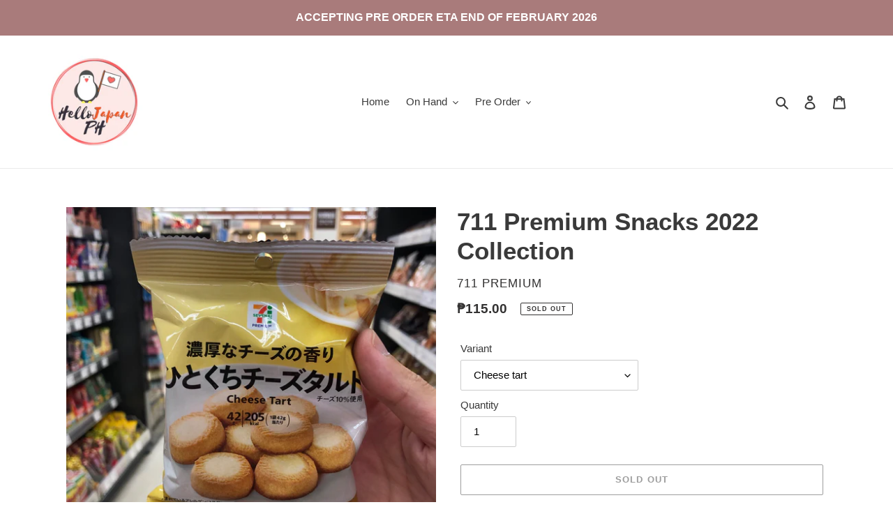

--- FILE ---
content_type: text/html; charset=utf-8
request_url: https://hellojapanph.com/products/711-premium-snacks-2022-collection
body_size: 33646
content:
<!doctype html>
<html class="no-js" lang="en">
<head>
  <meta charset="utf-8">
  <meta http-equiv="X-UA-Compatible" content="IE=edge,chrome=1">
  <meta name="viewport" content="width=device-width,initial-scale=1">
  <meta name="theme-color" content="#3a3a3a"><link rel="canonical" href="https://hellojapanph.com/products/711-premium-snacks-2022-collection"><title>711 Premium Snacks 2022 Collection
&ndash; hellojapanph</title><!-- /snippets/social-meta-tags.liquid -->




<meta property="og:site_name" content="hellojapanph">
<meta property="og:url" content="https://hellojapanph.com/products/711-premium-snacks-2022-collection">
<meta property="og:title" content="711 Premium Snacks 2022 Collection">
<meta property="og:type" content="product">
<meta property="og:description" content="Japan products">

  <meta property="og:price:amount" content="115.00">
  <meta property="og:price:currency" content="PHP">

<meta property="og:image" content="http://hellojapanph.com/cdn/shop/products/202210-05_18_hr_-16_min__IMG_7380_resized_1200x1200.jpg?v=1665301240"><meta property="og:image" content="http://hellojapanph.com/cdn/shop/products/202210-05_18_hr_-16_min__IMG_7381_resized_1200x1200.jpg?v=1665301237"><meta property="og:image" content="http://hellojapanph.com/cdn/shop/products/202210-05_18_hr_-16_min__IMG_7382_resized_1200x1200.jpg?v=1665301239">
<meta property="og:image:secure_url" content="https://hellojapanph.com/cdn/shop/products/202210-05_18_hr_-16_min__IMG_7380_resized_1200x1200.jpg?v=1665301240"><meta property="og:image:secure_url" content="https://hellojapanph.com/cdn/shop/products/202210-05_18_hr_-16_min__IMG_7381_resized_1200x1200.jpg?v=1665301237"><meta property="og:image:secure_url" content="https://hellojapanph.com/cdn/shop/products/202210-05_18_hr_-16_min__IMG_7382_resized_1200x1200.jpg?v=1665301239">


<meta name="twitter:card" content="summary_large_image">
<meta name="twitter:title" content="711 Premium Snacks 2022 Collection">
<meta name="twitter:description" content="Japan products">


  <link href="//hellojapanph.com/cdn/shop/t/4/assets/theme.scss.css?v=164913043066330445571759260709" rel="stylesheet" type="text/css" media="all" />

  <script>
    var theme = {
      breakpoints: {
        medium: 750,
        large: 990,
        widescreen: 1400
      },
      strings: {
        addToCart: "Add to cart",
        soldOut: "Sold out",
        unavailable: "Unavailable",
        regularPrice: "Regular price",
        salePrice: "Sale price",
        sale: "Sale",
        fromLowestPrice: "from [price]",
        vendor: "Vendor",
        showMore: "Show More",
        showLess: "Show Less",
        searchFor: "Search for",
        addressError: "Error looking up that address",
        addressNoResults: "No results for that address",
        addressQueryLimit: "You have exceeded the Google API usage limit. Consider upgrading to a \u003ca href=\"https:\/\/developers.google.com\/maps\/premium\/usage-limits\"\u003ePremium Plan\u003c\/a\u003e.",
        authError: "There was a problem authenticating your Google Maps account.",
        newWindow: "Opens in a new window.",
        external: "Opens external website.",
        newWindowExternal: "Opens external website in a new window.",
        removeLabel: "Remove [product]",
        update: "Update",
        quantity: "Quantity",
        discountedTotal: "Discounted total",
        regularTotal: "Regular total",
        priceColumn: "See Price column for discount details.",
        quantityMinimumMessage: "Quantity must be 1 or more",
        cartError: "There was an error while updating your cart. Please try again.",
        removedItemMessage: "Removed \u003cspan class=\"cart__removed-product-details\"\u003e([quantity]) [link]\u003c\/span\u003e from your cart.",
        unitPrice: "Unit price",
        unitPriceSeparator: "per",
        oneCartCount: "1 item",
        otherCartCount: "[count] items",
        quantityLabel: "Quantity: [count]",
        products: "Products",
        loading: "Loading",
        number_of_results: "[result_number] of [results_count]",
        number_of_results_found: "[results_count] results found",
        one_result_found: "1 result found"
      },
      moneyFormat: "₱{{amount}}",
      moneyFormatWithCurrency: "₱{{amount}} PHP",
      settings: {
        predictiveSearchEnabled: true,
        predictiveSearchShowPrice: false,
        predictiveSearchShowVendor: false
      }
    }

    document.documentElement.className = document.documentElement.className.replace('no-js', 'js');
  </script><script src="//hellojapanph.com/cdn/shop/t/4/assets/lazysizes.js?v=94224023136283657951596775498" async="async"></script>
  <script src="//hellojapanph.com/cdn/shop/t/4/assets/vendor.js?v=73555340668197180491596775501" defer="defer"></script>
  <script src="//hellojapanph.com/cdn/shop/t/4/assets/theme.js?v=98135347482632758761596775500" defer="defer"></script>

  <script>window.performance && window.performance.mark && window.performance.mark('shopify.content_for_header.start');</script><meta id="shopify-digital-wallet" name="shopify-digital-wallet" content="/45280690326/digital_wallets/dialog">
<link rel="alternate" type="application/json+oembed" href="https://hellojapanph.com/products/711-premium-snacks-2022-collection.oembed">
<script async="async" src="/checkouts/internal/preloads.js?locale=en-PH"></script>
<script id="shopify-features" type="application/json">{"accessToken":"0a722643c877fdbf619c7db663db141c","betas":["rich-media-storefront-analytics"],"domain":"hellojapanph.com","predictiveSearch":true,"shopId":45280690326,"locale":"en"}</script>
<script>var Shopify = Shopify || {};
Shopify.shop = "hellojapanph.myshopify.com";
Shopify.locale = "en";
Shopify.currency = {"active":"PHP","rate":"1.0"};
Shopify.country = "PH";
Shopify.theme = {"name":"Debut_Edited","id":107749933206,"schema_name":"Debut","schema_version":"17.1.0","theme_store_id":796,"role":"main"};
Shopify.theme.handle = "null";
Shopify.theme.style = {"id":null,"handle":null};
Shopify.cdnHost = "hellojapanph.com/cdn";
Shopify.routes = Shopify.routes || {};
Shopify.routes.root = "/";</script>
<script type="module">!function(o){(o.Shopify=o.Shopify||{}).modules=!0}(window);</script>
<script>!function(o){function n(){var o=[];function n(){o.push(Array.prototype.slice.apply(arguments))}return n.q=o,n}var t=o.Shopify=o.Shopify||{};t.loadFeatures=n(),t.autoloadFeatures=n()}(window);</script>
<script id="shop-js-analytics" type="application/json">{"pageType":"product"}</script>
<script defer="defer" async type="module" src="//hellojapanph.com/cdn/shopifycloud/shop-js/modules/v2/client.init-shop-cart-sync_BdyHc3Nr.en.esm.js"></script>
<script defer="defer" async type="module" src="//hellojapanph.com/cdn/shopifycloud/shop-js/modules/v2/chunk.common_Daul8nwZ.esm.js"></script>
<script type="module">
  await import("//hellojapanph.com/cdn/shopifycloud/shop-js/modules/v2/client.init-shop-cart-sync_BdyHc3Nr.en.esm.js");
await import("//hellojapanph.com/cdn/shopifycloud/shop-js/modules/v2/chunk.common_Daul8nwZ.esm.js");

  window.Shopify.SignInWithShop?.initShopCartSync?.({"fedCMEnabled":true,"windoidEnabled":true});

</script>
<script>(function() {
  var isLoaded = false;
  function asyncLoad() {
    if (isLoaded) return;
    isLoaded = true;
    var urls = ["https:\/\/scripts.terms.tordenapps.com\/torden_shopify_terms.min.js?shop=hellojapanph.myshopify.com"];
    for (var i = 0; i < urls.length; i++) {
      var s = document.createElement('script');
      s.type = 'text/javascript';
      s.async = true;
      s.src = urls[i];
      var x = document.getElementsByTagName('script')[0];
      x.parentNode.insertBefore(s, x);
    }
  };
  if(window.attachEvent) {
    window.attachEvent('onload', asyncLoad);
  } else {
    window.addEventListener('load', asyncLoad, false);
  }
})();</script>
<script id="__st">var __st={"a":45280690326,"offset":28800,"reqid":"5ddb2534-b33f-47fc-939a-c158de096199-1768962429","pageurl":"hellojapanph.com\/products\/711-premium-snacks-2022-collection","u":"ac78e4d68a54","p":"product","rtyp":"product","rid":7619321266326};</script>
<script>window.ShopifyPaypalV4VisibilityTracking = true;</script>
<script id="captcha-bootstrap">!function(){'use strict';const t='contact',e='account',n='new_comment',o=[[t,t],['blogs',n],['comments',n],[t,'customer']],c=[[e,'customer_login'],[e,'guest_login'],[e,'recover_customer_password'],[e,'create_customer']],r=t=>t.map((([t,e])=>`form[action*='/${t}']:not([data-nocaptcha='true']) input[name='form_type'][value='${e}']`)).join(','),a=t=>()=>t?[...document.querySelectorAll(t)].map((t=>t.form)):[];function s(){const t=[...o],e=r(t);return a(e)}const i='password',u='form_key',d=['recaptcha-v3-token','g-recaptcha-response','h-captcha-response',i],f=()=>{try{return window.sessionStorage}catch{return}},m='__shopify_v',_=t=>t.elements[u];function p(t,e,n=!1){try{const o=window.sessionStorage,c=JSON.parse(o.getItem(e)),{data:r}=function(t){const{data:e,action:n}=t;return t[m]||n?{data:e,action:n}:{data:t,action:n}}(c);for(const[e,n]of Object.entries(r))t.elements[e]&&(t.elements[e].value=n);n&&o.removeItem(e)}catch(o){console.error('form repopulation failed',{error:o})}}const l='form_type',E='cptcha';function T(t){t.dataset[E]=!0}const w=window,h=w.document,L='Shopify',v='ce_forms',y='captcha';let A=!1;((t,e)=>{const n=(g='f06e6c50-85a8-45c8-87d0-21a2b65856fe',I='https://cdn.shopify.com/shopifycloud/storefront-forms-hcaptcha/ce_storefront_forms_captcha_hcaptcha.v1.5.2.iife.js',D={infoText:'Protected by hCaptcha',privacyText:'Privacy',termsText:'Terms'},(t,e,n)=>{const o=w[L][v],c=o.bindForm;if(c)return c(t,g,e,D).then(n);var r;o.q.push([[t,g,e,D],n]),r=I,A||(h.body.append(Object.assign(h.createElement('script'),{id:'captcha-provider',async:!0,src:r})),A=!0)});var g,I,D;w[L]=w[L]||{},w[L][v]=w[L][v]||{},w[L][v].q=[],w[L][y]=w[L][y]||{},w[L][y].protect=function(t,e){n(t,void 0,e),T(t)},Object.freeze(w[L][y]),function(t,e,n,w,h,L){const[v,y,A,g]=function(t,e,n){const i=e?o:[],u=t?c:[],d=[...i,...u],f=r(d),m=r(i),_=r(d.filter((([t,e])=>n.includes(e))));return[a(f),a(m),a(_),s()]}(w,h,L),I=t=>{const e=t.target;return e instanceof HTMLFormElement?e:e&&e.form},D=t=>v().includes(t);t.addEventListener('submit',(t=>{const e=I(t);if(!e)return;const n=D(e)&&!e.dataset.hcaptchaBound&&!e.dataset.recaptchaBound,o=_(e),c=g().includes(e)&&(!o||!o.value);(n||c)&&t.preventDefault(),c&&!n&&(function(t){try{if(!f())return;!function(t){const e=f();if(!e)return;const n=_(t);if(!n)return;const o=n.value;o&&e.removeItem(o)}(t);const e=Array.from(Array(32),(()=>Math.random().toString(36)[2])).join('');!function(t,e){_(t)||t.append(Object.assign(document.createElement('input'),{type:'hidden',name:u})),t.elements[u].value=e}(t,e),function(t,e){const n=f();if(!n)return;const o=[...t.querySelectorAll(`input[type='${i}']`)].map((({name:t})=>t)),c=[...d,...o],r={};for(const[a,s]of new FormData(t).entries())c.includes(a)||(r[a]=s);n.setItem(e,JSON.stringify({[m]:1,action:t.action,data:r}))}(t,e)}catch(e){console.error('failed to persist form',e)}}(e),e.submit())}));const S=(t,e)=>{t&&!t.dataset[E]&&(n(t,e.some((e=>e===t))),T(t))};for(const o of['focusin','change'])t.addEventListener(o,(t=>{const e=I(t);D(e)&&S(e,y())}));const B=e.get('form_key'),M=e.get(l),P=B&&M;t.addEventListener('DOMContentLoaded',(()=>{const t=y();if(P)for(const e of t)e.elements[l].value===M&&p(e,B);[...new Set([...A(),...v().filter((t=>'true'===t.dataset.shopifyCaptcha))])].forEach((e=>S(e,t)))}))}(h,new URLSearchParams(w.location.search),n,t,e,['guest_login'])})(!0,!0)}();</script>
<script integrity="sha256-4kQ18oKyAcykRKYeNunJcIwy7WH5gtpwJnB7kiuLZ1E=" data-source-attribution="shopify.loadfeatures" defer="defer" src="//hellojapanph.com/cdn/shopifycloud/storefront/assets/storefront/load_feature-a0a9edcb.js" crossorigin="anonymous"></script>
<script data-source-attribution="shopify.dynamic_checkout.dynamic.init">var Shopify=Shopify||{};Shopify.PaymentButton=Shopify.PaymentButton||{isStorefrontPortableWallets:!0,init:function(){window.Shopify.PaymentButton.init=function(){};var t=document.createElement("script");t.src="https://hellojapanph.com/cdn/shopifycloud/portable-wallets/latest/portable-wallets.en.js",t.type="module",document.head.appendChild(t)}};
</script>
<script data-source-attribution="shopify.dynamic_checkout.buyer_consent">
  function portableWalletsHideBuyerConsent(e){var t=document.getElementById("shopify-buyer-consent"),n=document.getElementById("shopify-subscription-policy-button");t&&n&&(t.classList.add("hidden"),t.setAttribute("aria-hidden","true"),n.removeEventListener("click",e))}function portableWalletsShowBuyerConsent(e){var t=document.getElementById("shopify-buyer-consent"),n=document.getElementById("shopify-subscription-policy-button");t&&n&&(t.classList.remove("hidden"),t.removeAttribute("aria-hidden"),n.addEventListener("click",e))}window.Shopify?.PaymentButton&&(window.Shopify.PaymentButton.hideBuyerConsent=portableWalletsHideBuyerConsent,window.Shopify.PaymentButton.showBuyerConsent=portableWalletsShowBuyerConsent);
</script>
<script>
  function portableWalletsCleanup(e){e&&e.src&&console.error("Failed to load portable wallets script "+e.src);var t=document.querySelectorAll("shopify-accelerated-checkout .shopify-payment-button__skeleton, shopify-accelerated-checkout-cart .wallet-cart-button__skeleton"),e=document.getElementById("shopify-buyer-consent");for(let e=0;e<t.length;e++)t[e].remove();e&&e.remove()}function portableWalletsNotLoadedAsModule(e){e instanceof ErrorEvent&&"string"==typeof e.message&&e.message.includes("import.meta")&&"string"==typeof e.filename&&e.filename.includes("portable-wallets")&&(window.removeEventListener("error",portableWalletsNotLoadedAsModule),window.Shopify.PaymentButton.failedToLoad=e,"loading"===document.readyState?document.addEventListener("DOMContentLoaded",window.Shopify.PaymentButton.init):window.Shopify.PaymentButton.init())}window.addEventListener("error",portableWalletsNotLoadedAsModule);
</script>

<script type="module" src="https://hellojapanph.com/cdn/shopifycloud/portable-wallets/latest/portable-wallets.en.js" onError="portableWalletsCleanup(this)" crossorigin="anonymous"></script>
<script nomodule>
  document.addEventListener("DOMContentLoaded", portableWalletsCleanup);
</script>

<script id='scb4127' type='text/javascript' async='' src='https://hellojapanph.com/cdn/shopifycloud/privacy-banner/storefront-banner.js'></script><link id="shopify-accelerated-checkout-styles" rel="stylesheet" media="screen" href="https://hellojapanph.com/cdn/shopifycloud/portable-wallets/latest/accelerated-checkout-backwards-compat.css" crossorigin="anonymous">
<style id="shopify-accelerated-checkout-cart">
        #shopify-buyer-consent {
  margin-top: 1em;
  display: inline-block;
  width: 100%;
}

#shopify-buyer-consent.hidden {
  display: none;
}

#shopify-subscription-policy-button {
  background: none;
  border: none;
  padding: 0;
  text-decoration: underline;
  font-size: inherit;
  cursor: pointer;
}

#shopify-subscription-policy-button::before {
  box-shadow: none;
}

      </style>

<script>window.performance && window.performance.mark && window.performance.mark('shopify.content_for_header.end');</script>
 

   
<!-- Start of Judge.me Core -->
<link rel="dns-prefetch" href="https://cdn.judge.me/">
<script data-cfasync='false' class='jdgm-settings-script'>window.jdgmSettings={"pagination":5,"disable_web_reviews":false,"badge_no_review_text":"No reviews","badge_n_reviews_text":"{{ n }} review/reviews","hide_badge_preview_if_no_reviews":true,"badge_hide_text":false,"enforce_center_preview_badge":false,"widget_title":"Customer Reviews","widget_open_form_text":"Write a review","widget_close_form_text":"Cancel review","widget_refresh_page_text":"Refresh page","widget_summary_text":"Based on {{ number_of_reviews }} review/reviews","widget_no_review_text":"Be the first to write a review","widget_name_field_text":"Display name","widget_verified_name_field_text":"Verified Name (public)","widget_name_placeholder_text":"Display name","widget_required_field_error_text":"This field is required.","widget_email_field_text":"Email address","widget_verified_email_field_text":"Verified Email (private, can not be edited)","widget_email_placeholder_text":"Your email address","widget_email_field_error_text":"Please enter a valid email address.","widget_rating_field_text":"Rating","widget_review_title_field_text":"Review Title","widget_review_title_placeholder_text":"Give your review a title","widget_review_body_field_text":"Review content","widget_review_body_placeholder_text":"Start writing here...","widget_pictures_field_text":"Picture/Video (optional)","widget_submit_review_text":"Submit Review","widget_submit_verified_review_text":"Submit Verified Review","widget_submit_success_msg_with_auto_publish":"Thank you! Please refresh the page in a few moments to see your review. You can remove or edit your review by logging into \u003ca href='https://judge.me/login' target='_blank' rel='nofollow noopener'\u003eJudge.me\u003c/a\u003e","widget_submit_success_msg_no_auto_publish":"Thank you! Your review will be published as soon as it is approved by the shop admin. You can remove or edit your review by logging into \u003ca href='https://judge.me/login' target='_blank' rel='nofollow noopener'\u003eJudge.me\u003c/a\u003e","widget_show_default_reviews_out_of_total_text":"Showing {{ n_reviews_shown }} out of {{ n_reviews }} reviews.","widget_show_all_link_text":"Show all","widget_show_less_link_text":"Show less","widget_author_said_text":"{{ reviewer_name }} said:","widget_days_text":"{{ n }} days ago","widget_weeks_text":"{{ n }} week/weeks ago","widget_months_text":"{{ n }} month/months ago","widget_years_text":"{{ n }} year/years ago","widget_yesterday_text":"Yesterday","widget_today_text":"Today","widget_replied_text":"\u003e\u003e {{ shop_name }} replied:","widget_read_more_text":"Read more","widget_reviewer_name_as_initial":"","widget_rating_filter_color":"#fbcd0a","widget_rating_filter_see_all_text":"See all reviews","widget_sorting_most_recent_text":"Most Recent","widget_sorting_highest_rating_text":"Highest Rating","widget_sorting_lowest_rating_text":"Lowest Rating","widget_sorting_with_pictures_text":"Only Pictures","widget_sorting_most_helpful_text":"Most Helpful","widget_open_question_form_text":"Ask a question","widget_reviews_subtab_text":"Reviews","widget_questions_subtab_text":"Questions","widget_question_label_text":"Question","widget_answer_label_text":"Answer","widget_question_placeholder_text":"Write your question here","widget_submit_question_text":"Submit Question","widget_question_submit_success_text":"Thank you for your question! We will notify you once it gets answered.","verified_badge_text":"Verified","verified_badge_bg_color":"","verified_badge_text_color":"","verified_badge_placement":"left-of-reviewer-name","widget_review_max_height":"","widget_hide_border":false,"widget_social_share":false,"widget_thumb":false,"widget_review_location_show":false,"widget_location_format":"","all_reviews_include_out_of_store_products":true,"all_reviews_out_of_store_text":"(out of store)","all_reviews_pagination":100,"all_reviews_product_name_prefix_text":"about","enable_review_pictures":false,"enable_question_anwser":false,"widget_theme":"default","review_date_format":"mm/dd/yyyy","default_sort_method":"most-recent","widget_product_reviews_subtab_text":"Product Reviews","widget_shop_reviews_subtab_text":"Shop Reviews","widget_other_products_reviews_text":"Reviews for other products","widget_store_reviews_subtab_text":"Store reviews","widget_no_store_reviews_text":"This store hasn't received any reviews yet","widget_web_restriction_product_reviews_text":"This product hasn't received any reviews yet","widget_no_items_text":"No items found","widget_show_more_text":"Show more","widget_write_a_store_review_text":"Write a Store Review","widget_other_languages_heading":"Reviews in Other Languages","widget_translate_review_text":"Translate review to {{ language }}","widget_translating_review_text":"Translating...","widget_show_original_translation_text":"Show original ({{ language }})","widget_translate_review_failed_text":"Review couldn't be translated.","widget_translate_review_retry_text":"Retry","widget_translate_review_try_again_later_text":"Try again later","show_product_url_for_grouped_product":false,"widget_sorting_pictures_first_text":"Pictures First","show_pictures_on_all_rev_page_mobile":false,"show_pictures_on_all_rev_page_desktop":false,"floating_tab_hide_mobile_install_preference":false,"floating_tab_button_name":"★ Reviews","floating_tab_title":"Let customers speak for us","floating_tab_button_color":"","floating_tab_button_background_color":"","floating_tab_url":"","floating_tab_url_enabled":false,"floating_tab_tab_style":"text","all_reviews_text_badge_text":"Customers rate us {{ shop.metafields.judgeme.all_reviews_rating | round: 1 }}/5 based on {{ shop.metafields.judgeme.all_reviews_count }} reviews.","all_reviews_text_badge_text_branded_style":"{{ shop.metafields.judgeme.all_reviews_rating | round: 1 }} out of 5 stars based on {{ shop.metafields.judgeme.all_reviews_count }} reviews","is_all_reviews_text_badge_a_link":false,"show_stars_for_all_reviews_text_badge":false,"all_reviews_text_badge_url":"","all_reviews_text_style":"text","all_reviews_text_color_style":"judgeme_brand_color","all_reviews_text_color":"#108474","all_reviews_text_show_jm_brand":true,"featured_carousel_show_header":true,"featured_carousel_title":"Let customers speak for us","testimonials_carousel_title":"Customers are saying","videos_carousel_title":"Real customer stories","cards_carousel_title":"Customers are saying","featured_carousel_count_text":"from {{ n }} reviews","featured_carousel_add_link_to_all_reviews_page":false,"featured_carousel_url":"","featured_carousel_show_images":true,"featured_carousel_autoslide_interval":5,"featured_carousel_arrows_on_the_sides":false,"featured_carousel_height":250,"featured_carousel_width":80,"featured_carousel_image_size":0,"featured_carousel_image_height":250,"featured_carousel_arrow_color":"#eeeeee","verified_count_badge_style":"vintage","verified_count_badge_orientation":"horizontal","verified_count_badge_color_style":"judgeme_brand_color","verified_count_badge_color":"#108474","is_verified_count_badge_a_link":false,"verified_count_badge_url":"","verified_count_badge_show_jm_brand":true,"widget_rating_preset_default":5,"widget_first_sub_tab":"product-reviews","widget_show_histogram":true,"widget_histogram_use_custom_color":false,"widget_pagination_use_custom_color":false,"widget_star_use_custom_color":false,"widget_verified_badge_use_custom_color":false,"widget_write_review_use_custom_color":false,"picture_reminder_submit_button":"Upload Pictures","enable_review_videos":false,"mute_video_by_default":false,"widget_sorting_videos_first_text":"Videos First","widget_review_pending_text":"Pending","featured_carousel_items_for_large_screen":3,"social_share_options_order":"Facebook,Twitter","remove_microdata_snippet":false,"disable_json_ld":false,"enable_json_ld_products":false,"preview_badge_show_question_text":false,"preview_badge_no_question_text":"No questions","preview_badge_n_question_text":"{{ number_of_questions }} question/questions","qa_badge_show_icon":false,"qa_badge_position":"same-row","remove_judgeme_branding":false,"widget_add_search_bar":false,"widget_search_bar_placeholder":"Search","widget_sorting_verified_only_text":"Verified only","featured_carousel_theme":"default","featured_carousel_show_rating":true,"featured_carousel_show_title":true,"featured_carousel_show_body":true,"featured_carousel_show_date":false,"featured_carousel_show_reviewer":true,"featured_carousel_show_product":false,"featured_carousel_header_background_color":"#108474","featured_carousel_header_text_color":"#ffffff","featured_carousel_name_product_separator":"reviewed","featured_carousel_full_star_background":"#108474","featured_carousel_empty_star_background":"#dadada","featured_carousel_vertical_theme_background":"#f9fafb","featured_carousel_verified_badge_enable":false,"featured_carousel_verified_badge_color":"#108474","featured_carousel_border_style":"round","featured_carousel_review_line_length_limit":3,"featured_carousel_more_reviews_button_text":"Read more reviews","featured_carousel_view_product_button_text":"View product","all_reviews_page_load_reviews_on":"scroll","all_reviews_page_load_more_text":"Load More Reviews","disable_fb_tab_reviews":false,"enable_ajax_cdn_cache":false,"widget_public_name_text":"displayed publicly like","default_reviewer_name":"John Smith","default_reviewer_name_has_non_latin":true,"widget_reviewer_anonymous":"Anonymous","medals_widget_title":"Judge.me Review Medals","medals_widget_background_color":"#f9fafb","medals_widget_position":"footer_all_pages","medals_widget_border_color":"#f9fafb","medals_widget_verified_text_position":"left","medals_widget_use_monochromatic_version":false,"medals_widget_elements_color":"#108474","show_reviewer_avatar":true,"widget_invalid_yt_video_url_error_text":"Not a YouTube video URL","widget_max_length_field_error_text":"Please enter no more than {0} characters.","widget_show_country_flag":false,"widget_show_collected_via_shop_app":true,"widget_verified_by_shop_badge_style":"light","widget_verified_by_shop_text":"Verified by Shop","widget_show_photo_gallery":false,"widget_load_with_code_splitting":true,"widget_ugc_install_preference":false,"widget_ugc_title":"Made by us, Shared by you","widget_ugc_subtitle":"Tag us to see your picture featured in our page","widget_ugc_arrows_color":"#ffffff","widget_ugc_primary_button_text":"Buy Now","widget_ugc_primary_button_background_color":"#108474","widget_ugc_primary_button_text_color":"#ffffff","widget_ugc_primary_button_border_width":"0","widget_ugc_primary_button_border_style":"none","widget_ugc_primary_button_border_color":"#108474","widget_ugc_primary_button_border_radius":"25","widget_ugc_secondary_button_text":"Load More","widget_ugc_secondary_button_background_color":"#ffffff","widget_ugc_secondary_button_text_color":"#108474","widget_ugc_secondary_button_border_width":"2","widget_ugc_secondary_button_border_style":"solid","widget_ugc_secondary_button_border_color":"#108474","widget_ugc_secondary_button_border_radius":"25","widget_ugc_reviews_button_text":"View Reviews","widget_ugc_reviews_button_background_color":"#ffffff","widget_ugc_reviews_button_text_color":"#108474","widget_ugc_reviews_button_border_width":"2","widget_ugc_reviews_button_border_style":"solid","widget_ugc_reviews_button_border_color":"#108474","widget_ugc_reviews_button_border_radius":"25","widget_ugc_reviews_button_link_to":"judgeme-reviews-page","widget_ugc_show_post_date":true,"widget_ugc_max_width":"800","widget_rating_metafield_value_type":true,"widget_primary_color":"#108474","widget_enable_secondary_color":false,"widget_secondary_color":"#edf5f5","widget_summary_average_rating_text":"{{ average_rating }} out of 5","widget_media_grid_title":"Customer photos \u0026 videos","widget_media_grid_see_more_text":"See more","widget_round_style":false,"widget_show_product_medals":true,"widget_verified_by_judgeme_text":"Verified by Judge.me","widget_show_store_medals":true,"widget_verified_by_judgeme_text_in_store_medals":"Verified by Judge.me","widget_media_field_exceed_quantity_message":"Sorry, we can only accept {{ max_media }} for one review.","widget_media_field_exceed_limit_message":"{{ file_name }} is too large, please select a {{ media_type }} less than {{ size_limit }}MB.","widget_review_submitted_text":"Review Submitted!","widget_question_submitted_text":"Question Submitted!","widget_close_form_text_question":"Cancel","widget_write_your_answer_here_text":"Write your answer here","widget_enabled_branded_link":true,"widget_show_collected_by_judgeme":false,"widget_reviewer_name_color":"","widget_write_review_text_color":"","widget_write_review_bg_color":"","widget_collected_by_judgeme_text":"collected by Judge.me","widget_pagination_type":"standard","widget_load_more_text":"Load More","widget_load_more_color":"#108474","widget_full_review_text":"Full Review","widget_read_more_reviews_text":"Read More Reviews","widget_read_questions_text":"Read Questions","widget_questions_and_answers_text":"Questions \u0026 Answers","widget_verified_by_text":"Verified by","widget_verified_text":"Verified","widget_number_of_reviews_text":"{{ number_of_reviews }} reviews","widget_back_button_text":"Back","widget_next_button_text":"Next","widget_custom_forms_filter_button":"Filters","custom_forms_style":"vertical","widget_show_review_information":false,"how_reviews_are_collected":"How reviews are collected?","widget_show_review_keywords":false,"widget_gdpr_statement":"How we use your data: We'll only contact you about the review you left, and only if necessary. By submitting your review, you agree to Judge.me's \u003ca href='https://judge.me/terms' target='_blank' rel='nofollow noopener'\u003eterms\u003c/a\u003e, \u003ca href='https://judge.me/privacy' target='_blank' rel='nofollow noopener'\u003eprivacy\u003c/a\u003e and \u003ca href='https://judge.me/content-policy' target='_blank' rel='nofollow noopener'\u003econtent\u003c/a\u003e policies.","widget_multilingual_sorting_enabled":false,"widget_translate_review_content_enabled":false,"widget_translate_review_content_method":"manual","popup_widget_review_selection":"automatically_with_pictures","popup_widget_round_border_style":true,"popup_widget_show_title":true,"popup_widget_show_body":true,"popup_widget_show_reviewer":false,"popup_widget_show_product":true,"popup_widget_show_pictures":true,"popup_widget_use_review_picture":true,"popup_widget_show_on_home_page":true,"popup_widget_show_on_product_page":true,"popup_widget_show_on_collection_page":true,"popup_widget_show_on_cart_page":true,"popup_widget_position":"bottom_left","popup_widget_first_review_delay":5,"popup_widget_duration":5,"popup_widget_interval":5,"popup_widget_review_count":5,"popup_widget_hide_on_mobile":true,"review_snippet_widget_round_border_style":true,"review_snippet_widget_card_color":"#FFFFFF","review_snippet_widget_slider_arrows_background_color":"#FFFFFF","review_snippet_widget_slider_arrows_color":"#000000","review_snippet_widget_star_color":"#108474","show_product_variant":false,"all_reviews_product_variant_label_text":"Variant: ","widget_show_verified_branding":false,"widget_ai_summary_title":"Customers say","widget_ai_summary_disclaimer":"AI-powered review summary based on recent customer reviews","widget_show_ai_summary":false,"widget_show_ai_summary_bg":false,"widget_show_review_title_input":true,"redirect_reviewers_invited_via_email":"review_widget","request_store_review_after_product_review":false,"request_review_other_products_in_order":false,"review_form_color_scheme":"default","review_form_corner_style":"square","review_form_star_color":{},"review_form_text_color":"#333333","review_form_background_color":"#ffffff","review_form_field_background_color":"#fafafa","review_form_button_color":{},"review_form_button_text_color":"#ffffff","review_form_modal_overlay_color":"#000000","review_content_screen_title_text":"How would you rate this product?","review_content_introduction_text":"We would love it if you would share a bit about your experience.","store_review_form_title_text":"How would you rate this store?","store_review_form_introduction_text":"We would love it if you would share a bit about your experience.","show_review_guidance_text":true,"one_star_review_guidance_text":"Poor","five_star_review_guidance_text":"Great","customer_information_screen_title_text":"About you","customer_information_introduction_text":"Please tell us more about you.","custom_questions_screen_title_text":"Your experience in more detail","custom_questions_introduction_text":"Here are a few questions to help us understand more about your experience.","review_submitted_screen_title_text":"Thanks for your review!","review_submitted_screen_thank_you_text":"We are processing it and it will appear on the store soon.","review_submitted_screen_email_verification_text":"Please confirm your email by clicking the link we just sent you. This helps us keep reviews authentic.","review_submitted_request_store_review_text":"Would you like to share your experience of shopping with us?","review_submitted_review_other_products_text":"Would you like to review these products?","store_review_screen_title_text":"Would you like to share your experience of shopping with us?","store_review_introduction_text":"We value your feedback and use it to improve. Please share any thoughts or suggestions you have.","reviewer_media_screen_title_picture_text":"Share a picture","reviewer_media_introduction_picture_text":"Upload a photo to support your review.","reviewer_media_screen_title_video_text":"Share a video","reviewer_media_introduction_video_text":"Upload a video to support your review.","reviewer_media_screen_title_picture_or_video_text":"Share a picture or video","reviewer_media_introduction_picture_or_video_text":"Upload a photo or video to support your review.","reviewer_media_youtube_url_text":"Paste your Youtube URL here","advanced_settings_next_step_button_text":"Next","advanced_settings_close_review_button_text":"Close","modal_write_review_flow":false,"write_review_flow_required_text":"Required","write_review_flow_privacy_message_text":"We respect your privacy.","write_review_flow_anonymous_text":"Post review as anonymous","write_review_flow_visibility_text":"This won't be visible to other customers.","write_review_flow_multiple_selection_help_text":"Select as many as you like","write_review_flow_single_selection_help_text":"Select one option","write_review_flow_required_field_error_text":"This field is required","write_review_flow_invalid_email_error_text":"Please enter a valid email address","write_review_flow_max_length_error_text":"Max. {{ max_length }} characters.","write_review_flow_media_upload_text":"\u003cb\u003eClick to upload\u003c/b\u003e or drag and drop","write_review_flow_gdpr_statement":"We'll only contact you about your review if necessary. By submitting your review, you agree to our \u003ca href='https://judge.me/terms' target='_blank' rel='nofollow noopener'\u003eterms and conditions\u003c/a\u003e and \u003ca href='https://judge.me/privacy' target='_blank' rel='nofollow noopener'\u003eprivacy policy\u003c/a\u003e.","rating_only_reviews_enabled":false,"show_negative_reviews_help_screen":false,"new_review_flow_help_screen_rating_threshold":3,"negative_review_resolution_screen_title_text":"Tell us more","negative_review_resolution_text":"Your experience matters to us. If there were issues with your purchase, we're here to help. Feel free to reach out to us, we'd love the opportunity to make things right.","negative_review_resolution_button_text":"Contact us","negative_review_resolution_proceed_with_review_text":"Leave a review","negative_review_resolution_subject":"Issue with purchase from {{ shop_name }}.{{ order_name }}","preview_badge_collection_page_install_status":false,"widget_review_custom_css":"","preview_badge_custom_css":"","preview_badge_stars_count":"5-stars","featured_carousel_custom_css":"","floating_tab_custom_css":"","all_reviews_widget_custom_css":"","medals_widget_custom_css":"","verified_badge_custom_css":"","all_reviews_text_custom_css":"","transparency_badges_collected_via_store_invite":false,"transparency_badges_from_another_provider":false,"transparency_badges_collected_from_store_visitor":false,"transparency_badges_collected_by_verified_review_provider":false,"transparency_badges_earned_reward":false,"transparency_badges_collected_via_store_invite_text":"Review collected via store invitation","transparency_badges_from_another_provider_text":"Review collected from another provider","transparency_badges_collected_from_store_visitor_text":"Review collected from a store visitor","transparency_badges_written_in_google_text":"Review written in Google","transparency_badges_written_in_etsy_text":"Review written in Etsy","transparency_badges_written_in_shop_app_text":"Review written in Shop App","transparency_badges_earned_reward_text":"Review earned a reward for future purchase","product_review_widget_per_page":10,"widget_store_review_label_text":"Review about the store","checkout_comment_extension_title_on_product_page":"Customer Comments","checkout_comment_extension_num_latest_comment_show":5,"checkout_comment_extension_format":"name_and_timestamp","checkout_comment_customer_name":"last_initial","checkout_comment_comment_notification":true,"preview_badge_collection_page_install_preference":true,"preview_badge_home_page_install_preference":false,"preview_badge_product_page_install_preference":true,"review_widget_install_preference":"","review_carousel_install_preference":false,"floating_reviews_tab_install_preference":"none","verified_reviews_count_badge_install_preference":false,"all_reviews_text_install_preference":false,"review_widget_best_location":true,"judgeme_medals_install_preference":false,"review_widget_revamp_enabled":false,"review_widget_qna_enabled":false,"review_widget_header_theme":"minimal","review_widget_widget_title_enabled":true,"review_widget_header_text_size":"medium","review_widget_header_text_weight":"regular","review_widget_average_rating_style":"compact","review_widget_bar_chart_enabled":true,"review_widget_bar_chart_type":"numbers","review_widget_bar_chart_style":"standard","review_widget_expanded_media_gallery_enabled":false,"review_widget_reviews_section_theme":"standard","review_widget_image_style":"thumbnails","review_widget_review_image_ratio":"square","review_widget_stars_size":"medium","review_widget_verified_badge":"standard_text","review_widget_review_title_text_size":"medium","review_widget_review_text_size":"medium","review_widget_review_text_length":"medium","review_widget_number_of_columns_desktop":3,"review_widget_carousel_transition_speed":5,"review_widget_custom_questions_answers_display":"always","review_widget_button_text_color":"#FFFFFF","review_widget_text_color":"#000000","review_widget_lighter_text_color":"#7B7B7B","review_widget_corner_styling":"soft","review_widget_review_word_singular":"review","review_widget_review_word_plural":"reviews","review_widget_voting_label":"Helpful?","review_widget_shop_reply_label":"Reply from {{ shop_name }}:","review_widget_filters_title":"Filters","qna_widget_question_word_singular":"Question","qna_widget_question_word_plural":"Questions","qna_widget_answer_reply_label":"Answer from {{ answerer_name }}:","qna_content_screen_title_text":"Ask a question about this product","qna_widget_question_required_field_error_text":"Please enter your question.","qna_widget_flow_gdpr_statement":"We'll only contact you about your question if necessary. By submitting your question, you agree to our \u003ca href='https://judge.me/terms' target='_blank' rel='nofollow noopener'\u003eterms and conditions\u003c/a\u003e and \u003ca href='https://judge.me/privacy' target='_blank' rel='nofollow noopener'\u003eprivacy policy\u003c/a\u003e.","qna_widget_question_submitted_text":"Thanks for your question!","qna_widget_close_form_text_question":"Close","qna_widget_question_submit_success_text":"We’ll notify you by email when your question is answered.","all_reviews_widget_v2025_enabled":false,"all_reviews_widget_v2025_header_theme":"default","all_reviews_widget_v2025_widget_title_enabled":true,"all_reviews_widget_v2025_header_text_size":"medium","all_reviews_widget_v2025_header_text_weight":"regular","all_reviews_widget_v2025_average_rating_style":"compact","all_reviews_widget_v2025_bar_chart_enabled":true,"all_reviews_widget_v2025_bar_chart_type":"numbers","all_reviews_widget_v2025_bar_chart_style":"standard","all_reviews_widget_v2025_expanded_media_gallery_enabled":false,"all_reviews_widget_v2025_show_store_medals":true,"all_reviews_widget_v2025_show_photo_gallery":true,"all_reviews_widget_v2025_show_review_keywords":false,"all_reviews_widget_v2025_show_ai_summary":false,"all_reviews_widget_v2025_show_ai_summary_bg":false,"all_reviews_widget_v2025_add_search_bar":false,"all_reviews_widget_v2025_default_sort_method":"most-recent","all_reviews_widget_v2025_reviews_per_page":10,"all_reviews_widget_v2025_reviews_section_theme":"default","all_reviews_widget_v2025_image_style":"thumbnails","all_reviews_widget_v2025_review_image_ratio":"square","all_reviews_widget_v2025_stars_size":"medium","all_reviews_widget_v2025_verified_badge":"bold_badge","all_reviews_widget_v2025_review_title_text_size":"medium","all_reviews_widget_v2025_review_text_size":"medium","all_reviews_widget_v2025_review_text_length":"medium","all_reviews_widget_v2025_number_of_columns_desktop":3,"all_reviews_widget_v2025_carousel_transition_speed":5,"all_reviews_widget_v2025_custom_questions_answers_display":"always","all_reviews_widget_v2025_show_product_variant":false,"all_reviews_widget_v2025_show_reviewer_avatar":true,"all_reviews_widget_v2025_reviewer_name_as_initial":"","all_reviews_widget_v2025_review_location_show":false,"all_reviews_widget_v2025_location_format":"","all_reviews_widget_v2025_show_country_flag":false,"all_reviews_widget_v2025_verified_by_shop_badge_style":"light","all_reviews_widget_v2025_social_share":false,"all_reviews_widget_v2025_social_share_options_order":"Facebook,Twitter,LinkedIn,Pinterest","all_reviews_widget_v2025_pagination_type":"standard","all_reviews_widget_v2025_button_text_color":"#FFFFFF","all_reviews_widget_v2025_text_color":"#000000","all_reviews_widget_v2025_lighter_text_color":"#7B7B7B","all_reviews_widget_v2025_corner_styling":"soft","all_reviews_widget_v2025_title":"Customer reviews","all_reviews_widget_v2025_ai_summary_title":"Customers say about this store","all_reviews_widget_v2025_no_review_text":"Be the first to write a review","platform":"shopify","branding_url":"https://app.judge.me/reviews/stores/hellojapanph.com","branding_text":"Powered by Judge.me","locale":"en","reply_name":"hellojapanph","widget_version":"2.1","footer":true,"autopublish":true,"review_dates":true,"enable_custom_form":false,"shop_use_review_site":true,"shop_locale":"en","enable_multi_locales_translations":false,"show_review_title_input":true,"review_verification_email_status":"always","can_be_branded":true,"reply_name_text":"hellojapanph"};</script> <style class='jdgm-settings-style'>.jdgm-xx{left:0}.jdgm-histogram .jdgm-histogram__bar-content{background:#fbcd0a}.jdgm-histogram .jdgm-histogram__bar:after{background:#fbcd0a}.jdgm-prev-badge[data-average-rating='0.00']{display:none !important}.jdgm-author-all-initials{display:none !important}.jdgm-author-last-initial{display:none !important}.jdgm-rev-widg__title{visibility:hidden}.jdgm-rev-widg__summary-text{visibility:hidden}.jdgm-prev-badge__text{visibility:hidden}.jdgm-rev__replier:before{content:'hellojapanph'}.jdgm-rev__prod-link-prefix:before{content:'about'}.jdgm-rev__variant-label:before{content:'Variant: '}.jdgm-rev__out-of-store-text:before{content:'(out of store)'}@media only screen and (min-width: 768px){.jdgm-rev__pics .jdgm-rev_all-rev-page-picture-separator,.jdgm-rev__pics .jdgm-rev__product-picture{display:none}}@media only screen and (max-width: 768px){.jdgm-rev__pics .jdgm-rev_all-rev-page-picture-separator,.jdgm-rev__pics .jdgm-rev__product-picture{display:none}}.jdgm-preview-badge[data-template="index"]{display:none !important}.jdgm-verified-count-badget[data-from-snippet="true"]{display:none !important}.jdgm-carousel-wrapper[data-from-snippet="true"]{display:none !important}.jdgm-all-reviews-text[data-from-snippet="true"]{display:none !important}.jdgm-medals-section[data-from-snippet="true"]{display:none !important}.jdgm-ugc-media-wrapper[data-from-snippet="true"]{display:none !important}.jdgm-rev__transparency-badge[data-badge-type="review_collected_via_store_invitation"]{display:none !important}.jdgm-rev__transparency-badge[data-badge-type="review_collected_from_another_provider"]{display:none !important}.jdgm-rev__transparency-badge[data-badge-type="review_collected_from_store_visitor"]{display:none !important}.jdgm-rev__transparency-badge[data-badge-type="review_written_in_etsy"]{display:none !important}.jdgm-rev__transparency-badge[data-badge-type="review_written_in_google_business"]{display:none !important}.jdgm-rev__transparency-badge[data-badge-type="review_written_in_shop_app"]{display:none !important}.jdgm-rev__transparency-badge[data-badge-type="review_earned_for_future_purchase"]{display:none !important}
</style> <style class='jdgm-settings-style'></style>

  
  
  
  <style class='jdgm-miracle-styles'>
  @-webkit-keyframes jdgm-spin{0%{-webkit-transform:rotate(0deg);-ms-transform:rotate(0deg);transform:rotate(0deg)}100%{-webkit-transform:rotate(359deg);-ms-transform:rotate(359deg);transform:rotate(359deg)}}@keyframes jdgm-spin{0%{-webkit-transform:rotate(0deg);-ms-transform:rotate(0deg);transform:rotate(0deg)}100%{-webkit-transform:rotate(359deg);-ms-transform:rotate(359deg);transform:rotate(359deg)}}@font-face{font-family:'JudgemeStar';src:url("[data-uri]") format("woff");font-weight:normal;font-style:normal}.jdgm-star{font-family:'JudgemeStar';display:inline !important;text-decoration:none !important;padding:0 4px 0 0 !important;margin:0 !important;font-weight:bold;opacity:1;-webkit-font-smoothing:antialiased;-moz-osx-font-smoothing:grayscale}.jdgm-star:hover{opacity:1}.jdgm-star:last-of-type{padding:0 !important}.jdgm-star.jdgm--on:before{content:"\e000"}.jdgm-star.jdgm--off:before{content:"\e001"}.jdgm-star.jdgm--half:before{content:"\e002"}.jdgm-widget *{margin:0;line-height:1.4;-webkit-box-sizing:border-box;-moz-box-sizing:border-box;box-sizing:border-box;-webkit-overflow-scrolling:touch}.jdgm-hidden{display:none !important;visibility:hidden !important}.jdgm-temp-hidden{display:none}.jdgm-spinner{width:40px;height:40px;margin:auto;border-radius:50%;border-top:2px solid #eee;border-right:2px solid #eee;border-bottom:2px solid #eee;border-left:2px solid #ccc;-webkit-animation:jdgm-spin 0.8s infinite linear;animation:jdgm-spin 0.8s infinite linear}.jdgm-prev-badge{display:block !important}

</style>


  
  
   


<script data-cfasync='false' class='jdgm-script'>
!function(e){window.jdgm=window.jdgm||{},jdgm.CDN_HOST="https://cdn.judge.me/",
jdgm.docReady=function(d){(e.attachEvent?"complete"===e.readyState:"loading"!==e.readyState)?
setTimeout(d,0):e.addEventListener("DOMContentLoaded",d)},jdgm.loadCSS=function(d,t,o,s){
!o&&jdgm.loadCSS.requestedUrls.indexOf(d)>=0||(jdgm.loadCSS.requestedUrls.push(d),
(s=e.createElement("link")).rel="stylesheet",s.class="jdgm-stylesheet",s.media="nope!",
s.href=d,s.onload=function(){this.media="all",t&&setTimeout(t)},e.body.appendChild(s))},
jdgm.loadCSS.requestedUrls=[],jdgm.docReady(function(){(window.jdgmLoadCSS||e.querySelectorAll(
".jdgm-widget, .jdgm-all-reviews-page").length>0)&&(jdgmSettings.widget_load_with_code_splitting?
parseFloat(jdgmSettings.widget_version)>=3?jdgm.loadCSS(jdgm.CDN_HOST+"widget_v3/base.css"):
jdgm.loadCSS(jdgm.CDN_HOST+"widget/base.css"):jdgm.loadCSS(jdgm.CDN_HOST+"shopify_v2.css"))})}(document);
</script>
<script async data-cfasync="false" type="text/javascript" src="https://cdn.judge.me/loader.js"></script>

<noscript><link rel="stylesheet" type="text/css" media="all" href="https://cdn.judge.me/shopify_v2.css"></noscript>
<!-- End of Judge.me Core -->


<!-- "snippets/hulkcode_common.liquid" was not rendered, the associated app was uninstalled --><script src='https://productoption.hulkapps.com/hulkcode.js' defer='defer'></script>  
<!-- BEGIN app block: shopify://apps/pagefly-page-builder/blocks/app-embed/83e179f7-59a0-4589-8c66-c0dddf959200 -->

<!-- BEGIN app snippet: pagefly-cro-ab-testing-main -->







<script>
  ;(function () {
    const url = new URL(window.location)
    const viewParam = url.searchParams.get('view')
    if (viewParam && viewParam.includes('variant-pf-')) {
      url.searchParams.set('pf_v', viewParam)
      url.searchParams.delete('view')
      window.history.replaceState({}, '', url)
    }
  })()
</script>



<script type='module'>
  
  window.PAGEFLY_CRO = window.PAGEFLY_CRO || {}

  window.PAGEFLY_CRO['data_debug'] = {
    original_template_suffix: "all_products",
    allow_ab_test: false,
    ab_test_start_time: 0,
    ab_test_end_time: 0,
    today_date_time: 1768962429000,
  }
  window.PAGEFLY_CRO['GA4'] = { enabled: false}
</script>

<!-- END app snippet -->








  <script src='https://cdn.shopify.com/extensions/019bb4f9-aed6-78a3-be91-e9d44663e6bf/pagefly-page-builder-215/assets/pagefly-helper.js' defer='defer'></script>

  <script src='https://cdn.shopify.com/extensions/019bb4f9-aed6-78a3-be91-e9d44663e6bf/pagefly-page-builder-215/assets/pagefly-general-helper.js' defer='defer'></script>

  <script src='https://cdn.shopify.com/extensions/019bb4f9-aed6-78a3-be91-e9d44663e6bf/pagefly-page-builder-215/assets/pagefly-snap-slider.js' defer='defer'></script>

  <script src='https://cdn.shopify.com/extensions/019bb4f9-aed6-78a3-be91-e9d44663e6bf/pagefly-page-builder-215/assets/pagefly-slideshow-v3.js' defer='defer'></script>

  <script src='https://cdn.shopify.com/extensions/019bb4f9-aed6-78a3-be91-e9d44663e6bf/pagefly-page-builder-215/assets/pagefly-slideshow-v4.js' defer='defer'></script>

  <script src='https://cdn.shopify.com/extensions/019bb4f9-aed6-78a3-be91-e9d44663e6bf/pagefly-page-builder-215/assets/pagefly-glider.js' defer='defer'></script>

  <script src='https://cdn.shopify.com/extensions/019bb4f9-aed6-78a3-be91-e9d44663e6bf/pagefly-page-builder-215/assets/pagefly-slideshow-v1-v2.js' defer='defer'></script>

  <script src='https://cdn.shopify.com/extensions/019bb4f9-aed6-78a3-be91-e9d44663e6bf/pagefly-page-builder-215/assets/pagefly-product-media.js' defer='defer'></script>

  <script src='https://cdn.shopify.com/extensions/019bb4f9-aed6-78a3-be91-e9d44663e6bf/pagefly-page-builder-215/assets/pagefly-product.js' defer='defer'></script>


<script id='pagefly-helper-data' type='application/json'>
  {
    "page_optimization": {
      "assets_prefetching": false
    },
    "elements_asset_mapper": {
      "Accordion": "https://cdn.shopify.com/extensions/019bb4f9-aed6-78a3-be91-e9d44663e6bf/pagefly-page-builder-215/assets/pagefly-accordion.js",
      "Accordion3": "https://cdn.shopify.com/extensions/019bb4f9-aed6-78a3-be91-e9d44663e6bf/pagefly-page-builder-215/assets/pagefly-accordion3.js",
      "CountDown": "https://cdn.shopify.com/extensions/019bb4f9-aed6-78a3-be91-e9d44663e6bf/pagefly-page-builder-215/assets/pagefly-countdown.js",
      "GMap1": "https://cdn.shopify.com/extensions/019bb4f9-aed6-78a3-be91-e9d44663e6bf/pagefly-page-builder-215/assets/pagefly-gmap.js",
      "GMap2": "https://cdn.shopify.com/extensions/019bb4f9-aed6-78a3-be91-e9d44663e6bf/pagefly-page-builder-215/assets/pagefly-gmap.js",
      "GMapBasicV2": "https://cdn.shopify.com/extensions/019bb4f9-aed6-78a3-be91-e9d44663e6bf/pagefly-page-builder-215/assets/pagefly-gmap.js",
      "GMapAdvancedV2": "https://cdn.shopify.com/extensions/019bb4f9-aed6-78a3-be91-e9d44663e6bf/pagefly-page-builder-215/assets/pagefly-gmap.js",
      "HTML.Video": "https://cdn.shopify.com/extensions/019bb4f9-aed6-78a3-be91-e9d44663e6bf/pagefly-page-builder-215/assets/pagefly-htmlvideo.js",
      "HTML.Video2": "https://cdn.shopify.com/extensions/019bb4f9-aed6-78a3-be91-e9d44663e6bf/pagefly-page-builder-215/assets/pagefly-htmlvideo2.js",
      "HTML.Video3": "https://cdn.shopify.com/extensions/019bb4f9-aed6-78a3-be91-e9d44663e6bf/pagefly-page-builder-215/assets/pagefly-htmlvideo2.js",
      "BackgroundVideo": "https://cdn.shopify.com/extensions/019bb4f9-aed6-78a3-be91-e9d44663e6bf/pagefly-page-builder-215/assets/pagefly-htmlvideo2.js",
      "Instagram": "https://cdn.shopify.com/extensions/019bb4f9-aed6-78a3-be91-e9d44663e6bf/pagefly-page-builder-215/assets/pagefly-instagram.js",
      "Instagram2": "https://cdn.shopify.com/extensions/019bb4f9-aed6-78a3-be91-e9d44663e6bf/pagefly-page-builder-215/assets/pagefly-instagram.js",
      "Insta3": "https://cdn.shopify.com/extensions/019bb4f9-aed6-78a3-be91-e9d44663e6bf/pagefly-page-builder-215/assets/pagefly-instagram3.js",
      "Tabs": "https://cdn.shopify.com/extensions/019bb4f9-aed6-78a3-be91-e9d44663e6bf/pagefly-page-builder-215/assets/pagefly-tab.js",
      "Tabs3": "https://cdn.shopify.com/extensions/019bb4f9-aed6-78a3-be91-e9d44663e6bf/pagefly-page-builder-215/assets/pagefly-tab3.js",
      "ProductBox": "https://cdn.shopify.com/extensions/019bb4f9-aed6-78a3-be91-e9d44663e6bf/pagefly-page-builder-215/assets/pagefly-cart.js",
      "FBPageBox2": "https://cdn.shopify.com/extensions/019bb4f9-aed6-78a3-be91-e9d44663e6bf/pagefly-page-builder-215/assets/pagefly-facebook.js",
      "FBLikeButton2": "https://cdn.shopify.com/extensions/019bb4f9-aed6-78a3-be91-e9d44663e6bf/pagefly-page-builder-215/assets/pagefly-facebook.js",
      "TwitterFeed2": "https://cdn.shopify.com/extensions/019bb4f9-aed6-78a3-be91-e9d44663e6bf/pagefly-page-builder-215/assets/pagefly-twitter.js",
      "Paragraph4": "https://cdn.shopify.com/extensions/019bb4f9-aed6-78a3-be91-e9d44663e6bf/pagefly-page-builder-215/assets/pagefly-paragraph4.js",

      "AliReviews": "https://cdn.shopify.com/extensions/019bb4f9-aed6-78a3-be91-e9d44663e6bf/pagefly-page-builder-215/assets/pagefly-3rd-elements.js",
      "BackInStock": "https://cdn.shopify.com/extensions/019bb4f9-aed6-78a3-be91-e9d44663e6bf/pagefly-page-builder-215/assets/pagefly-3rd-elements.js",
      "GloboBackInStock": "https://cdn.shopify.com/extensions/019bb4f9-aed6-78a3-be91-e9d44663e6bf/pagefly-page-builder-215/assets/pagefly-3rd-elements.js",
      "GrowaveWishlist": "https://cdn.shopify.com/extensions/019bb4f9-aed6-78a3-be91-e9d44663e6bf/pagefly-page-builder-215/assets/pagefly-3rd-elements.js",
      "InfiniteOptionsShopPad": "https://cdn.shopify.com/extensions/019bb4f9-aed6-78a3-be91-e9d44663e6bf/pagefly-page-builder-215/assets/pagefly-3rd-elements.js",
      "InkybayProductPersonalizer": "https://cdn.shopify.com/extensions/019bb4f9-aed6-78a3-be91-e9d44663e6bf/pagefly-page-builder-215/assets/pagefly-3rd-elements.js",
      "LimeSpot": "https://cdn.shopify.com/extensions/019bb4f9-aed6-78a3-be91-e9d44663e6bf/pagefly-page-builder-215/assets/pagefly-3rd-elements.js",
      "Loox": "https://cdn.shopify.com/extensions/019bb4f9-aed6-78a3-be91-e9d44663e6bf/pagefly-page-builder-215/assets/pagefly-3rd-elements.js",
      "Opinew": "https://cdn.shopify.com/extensions/019bb4f9-aed6-78a3-be91-e9d44663e6bf/pagefly-page-builder-215/assets/pagefly-3rd-elements.js",
      "Powr": "https://cdn.shopify.com/extensions/019bb4f9-aed6-78a3-be91-e9d44663e6bf/pagefly-page-builder-215/assets/pagefly-3rd-elements.js",
      "ProductReviews": "https://cdn.shopify.com/extensions/019bb4f9-aed6-78a3-be91-e9d44663e6bf/pagefly-page-builder-215/assets/pagefly-3rd-elements.js",
      "PushOwl": "https://cdn.shopify.com/extensions/019bb4f9-aed6-78a3-be91-e9d44663e6bf/pagefly-page-builder-215/assets/pagefly-3rd-elements.js",
      "ReCharge": "https://cdn.shopify.com/extensions/019bb4f9-aed6-78a3-be91-e9d44663e6bf/pagefly-page-builder-215/assets/pagefly-3rd-elements.js",
      "Rivyo": "https://cdn.shopify.com/extensions/019bb4f9-aed6-78a3-be91-e9d44663e6bf/pagefly-page-builder-215/assets/pagefly-3rd-elements.js",
      "TrackingMore": "https://cdn.shopify.com/extensions/019bb4f9-aed6-78a3-be91-e9d44663e6bf/pagefly-page-builder-215/assets/pagefly-3rd-elements.js",
      "Vitals": "https://cdn.shopify.com/extensions/019bb4f9-aed6-78a3-be91-e9d44663e6bf/pagefly-page-builder-215/assets/pagefly-3rd-elements.js",
      "Wiser": "https://cdn.shopify.com/extensions/019bb4f9-aed6-78a3-be91-e9d44663e6bf/pagefly-page-builder-215/assets/pagefly-3rd-elements.js"
    },
    "custom_elements_mapper": {
      "pf-click-action-element": "https://cdn.shopify.com/extensions/019bb4f9-aed6-78a3-be91-e9d44663e6bf/pagefly-page-builder-215/assets/pagefly-click-action-element.js",
      "pf-dialog-element": "https://cdn.shopify.com/extensions/019bb4f9-aed6-78a3-be91-e9d44663e6bf/pagefly-page-builder-215/assets/pagefly-dialog-element.js"
    }
  }
</script>


<!-- END app block --><link href="https://monorail-edge.shopifysvc.com" rel="dns-prefetch">
<script>(function(){if ("sendBeacon" in navigator && "performance" in window) {try {var session_token_from_headers = performance.getEntriesByType('navigation')[0].serverTiming.find(x => x.name == '_s').description;} catch {var session_token_from_headers = undefined;}var session_cookie_matches = document.cookie.match(/_shopify_s=([^;]*)/);var session_token_from_cookie = session_cookie_matches && session_cookie_matches.length === 2 ? session_cookie_matches[1] : "";var session_token = session_token_from_headers || session_token_from_cookie || "";function handle_abandonment_event(e) {var entries = performance.getEntries().filter(function(entry) {return /monorail-edge.shopifysvc.com/.test(entry.name);});if (!window.abandonment_tracked && entries.length === 0) {window.abandonment_tracked = true;var currentMs = Date.now();var navigation_start = performance.timing.navigationStart;var payload = {shop_id: 45280690326,url: window.location.href,navigation_start,duration: currentMs - navigation_start,session_token,page_type: "product"};window.navigator.sendBeacon("https://monorail-edge.shopifysvc.com/v1/produce", JSON.stringify({schema_id: "online_store_buyer_site_abandonment/1.1",payload: payload,metadata: {event_created_at_ms: currentMs,event_sent_at_ms: currentMs}}));}}window.addEventListener('pagehide', handle_abandonment_event);}}());</script>
<script id="web-pixels-manager-setup">(function e(e,d,r,n,o){if(void 0===o&&(o={}),!Boolean(null===(a=null===(i=window.Shopify)||void 0===i?void 0:i.analytics)||void 0===a?void 0:a.replayQueue)){var i,a;window.Shopify=window.Shopify||{};var t=window.Shopify;t.analytics=t.analytics||{};var s=t.analytics;s.replayQueue=[],s.publish=function(e,d,r){return s.replayQueue.push([e,d,r]),!0};try{self.performance.mark("wpm:start")}catch(e){}var l=function(){var e={modern:/Edge?\/(1{2}[4-9]|1[2-9]\d|[2-9]\d{2}|\d{4,})\.\d+(\.\d+|)|Firefox\/(1{2}[4-9]|1[2-9]\d|[2-9]\d{2}|\d{4,})\.\d+(\.\d+|)|Chrom(ium|e)\/(9{2}|\d{3,})\.\d+(\.\d+|)|(Maci|X1{2}).+ Version\/(15\.\d+|(1[6-9]|[2-9]\d|\d{3,})\.\d+)([,.]\d+|)( \(\w+\)|)( Mobile\/\w+|) Safari\/|Chrome.+OPR\/(9{2}|\d{3,})\.\d+\.\d+|(CPU[ +]OS|iPhone[ +]OS|CPU[ +]iPhone|CPU IPhone OS|CPU iPad OS)[ +]+(15[._]\d+|(1[6-9]|[2-9]\d|\d{3,})[._]\d+)([._]\d+|)|Android:?[ /-](13[3-9]|1[4-9]\d|[2-9]\d{2}|\d{4,})(\.\d+|)(\.\d+|)|Android.+Firefox\/(13[5-9]|1[4-9]\d|[2-9]\d{2}|\d{4,})\.\d+(\.\d+|)|Android.+Chrom(ium|e)\/(13[3-9]|1[4-9]\d|[2-9]\d{2}|\d{4,})\.\d+(\.\d+|)|SamsungBrowser\/([2-9]\d|\d{3,})\.\d+/,legacy:/Edge?\/(1[6-9]|[2-9]\d|\d{3,})\.\d+(\.\d+|)|Firefox\/(5[4-9]|[6-9]\d|\d{3,})\.\d+(\.\d+|)|Chrom(ium|e)\/(5[1-9]|[6-9]\d|\d{3,})\.\d+(\.\d+|)([\d.]+$|.*Safari\/(?![\d.]+ Edge\/[\d.]+$))|(Maci|X1{2}).+ Version\/(10\.\d+|(1[1-9]|[2-9]\d|\d{3,})\.\d+)([,.]\d+|)( \(\w+\)|)( Mobile\/\w+|) Safari\/|Chrome.+OPR\/(3[89]|[4-9]\d|\d{3,})\.\d+\.\d+|(CPU[ +]OS|iPhone[ +]OS|CPU[ +]iPhone|CPU IPhone OS|CPU iPad OS)[ +]+(10[._]\d+|(1[1-9]|[2-9]\d|\d{3,})[._]\d+)([._]\d+|)|Android:?[ /-](13[3-9]|1[4-9]\d|[2-9]\d{2}|\d{4,})(\.\d+|)(\.\d+|)|Mobile Safari.+OPR\/([89]\d|\d{3,})\.\d+\.\d+|Android.+Firefox\/(13[5-9]|1[4-9]\d|[2-9]\d{2}|\d{4,})\.\d+(\.\d+|)|Android.+Chrom(ium|e)\/(13[3-9]|1[4-9]\d|[2-9]\d{2}|\d{4,})\.\d+(\.\d+|)|Android.+(UC? ?Browser|UCWEB|U3)[ /]?(15\.([5-9]|\d{2,})|(1[6-9]|[2-9]\d|\d{3,})\.\d+)\.\d+|SamsungBrowser\/(5\.\d+|([6-9]|\d{2,})\.\d+)|Android.+MQ{2}Browser\/(14(\.(9|\d{2,})|)|(1[5-9]|[2-9]\d|\d{3,})(\.\d+|))(\.\d+|)|K[Aa][Ii]OS\/(3\.\d+|([4-9]|\d{2,})\.\d+)(\.\d+|)/},d=e.modern,r=e.legacy,n=navigator.userAgent;return n.match(d)?"modern":n.match(r)?"legacy":"unknown"}(),u="modern"===l?"modern":"legacy",c=(null!=n?n:{modern:"",legacy:""})[u],f=function(e){return[e.baseUrl,"/wpm","/b",e.hashVersion,"modern"===e.buildTarget?"m":"l",".js"].join("")}({baseUrl:d,hashVersion:r,buildTarget:u}),m=function(e){var d=e.version,r=e.bundleTarget,n=e.surface,o=e.pageUrl,i=e.monorailEndpoint;return{emit:function(e){var a=e.status,t=e.errorMsg,s=(new Date).getTime(),l=JSON.stringify({metadata:{event_sent_at_ms:s},events:[{schema_id:"web_pixels_manager_load/3.1",payload:{version:d,bundle_target:r,page_url:o,status:a,surface:n,error_msg:t},metadata:{event_created_at_ms:s}}]});if(!i)return console&&console.warn&&console.warn("[Web Pixels Manager] No Monorail endpoint provided, skipping logging."),!1;try{return self.navigator.sendBeacon.bind(self.navigator)(i,l)}catch(e){}var u=new XMLHttpRequest;try{return u.open("POST",i,!0),u.setRequestHeader("Content-Type","text/plain"),u.send(l),!0}catch(e){return console&&console.warn&&console.warn("[Web Pixels Manager] Got an unhandled error while logging to Monorail."),!1}}}}({version:r,bundleTarget:l,surface:e.surface,pageUrl:self.location.href,monorailEndpoint:e.monorailEndpoint});try{o.browserTarget=l,function(e){var d=e.src,r=e.async,n=void 0===r||r,o=e.onload,i=e.onerror,a=e.sri,t=e.scriptDataAttributes,s=void 0===t?{}:t,l=document.createElement("script"),u=document.querySelector("head"),c=document.querySelector("body");if(l.async=n,l.src=d,a&&(l.integrity=a,l.crossOrigin="anonymous"),s)for(var f in s)if(Object.prototype.hasOwnProperty.call(s,f))try{l.dataset[f]=s[f]}catch(e){}if(o&&l.addEventListener("load",o),i&&l.addEventListener("error",i),u)u.appendChild(l);else{if(!c)throw new Error("Did not find a head or body element to append the script");c.appendChild(l)}}({src:f,async:!0,onload:function(){if(!function(){var e,d;return Boolean(null===(d=null===(e=window.Shopify)||void 0===e?void 0:e.analytics)||void 0===d?void 0:d.initialized)}()){var d=window.webPixelsManager.init(e)||void 0;if(d){var r=window.Shopify.analytics;r.replayQueue.forEach((function(e){var r=e[0],n=e[1],o=e[2];d.publishCustomEvent(r,n,o)})),r.replayQueue=[],r.publish=d.publishCustomEvent,r.visitor=d.visitor,r.initialized=!0}}},onerror:function(){return m.emit({status:"failed",errorMsg:"".concat(f," has failed to load")})},sri:function(e){var d=/^sha384-[A-Za-z0-9+/=]+$/;return"string"==typeof e&&d.test(e)}(c)?c:"",scriptDataAttributes:o}),m.emit({status:"loading"})}catch(e){m.emit({status:"failed",errorMsg:(null==e?void 0:e.message)||"Unknown error"})}}})({shopId: 45280690326,storefrontBaseUrl: "https://hellojapanph.com",extensionsBaseUrl: "https://extensions.shopifycdn.com/cdn/shopifycloud/web-pixels-manager",monorailEndpoint: "https://monorail-edge.shopifysvc.com/unstable/produce_batch",surface: "storefront-renderer",enabledBetaFlags: ["2dca8a86"],webPixelsConfigList: [{"id":"1004044438","configuration":"{\"webPixelName\":\"Judge.me\"}","eventPayloadVersion":"v1","runtimeContext":"STRICT","scriptVersion":"34ad157958823915625854214640f0bf","type":"APP","apiClientId":683015,"privacyPurposes":["ANALYTICS"],"dataSharingAdjustments":{"protectedCustomerApprovalScopes":["read_customer_email","read_customer_name","read_customer_personal_data","read_customer_phone"]}},{"id":"101056662","eventPayloadVersion":"v1","runtimeContext":"LAX","scriptVersion":"1","type":"CUSTOM","privacyPurposes":["ANALYTICS"],"name":"Google Analytics tag (migrated)"},{"id":"shopify-app-pixel","configuration":"{}","eventPayloadVersion":"v1","runtimeContext":"STRICT","scriptVersion":"0450","apiClientId":"shopify-pixel","type":"APP","privacyPurposes":["ANALYTICS","MARKETING"]},{"id":"shopify-custom-pixel","eventPayloadVersion":"v1","runtimeContext":"LAX","scriptVersion":"0450","apiClientId":"shopify-pixel","type":"CUSTOM","privacyPurposes":["ANALYTICS","MARKETING"]}],isMerchantRequest: false,initData: {"shop":{"name":"hellojapanph","paymentSettings":{"currencyCode":"PHP"},"myshopifyDomain":"hellojapanph.myshopify.com","countryCode":"PH","storefrontUrl":"https:\/\/hellojapanph.com"},"customer":null,"cart":null,"checkout":null,"productVariants":[{"price":{"amount":115.0,"currencyCode":"PHP"},"product":{"title":"711 Premium Snacks 2022 Collection","vendor":"711 Premium","id":"7619321266326","untranslatedTitle":"711 Premium Snacks 2022 Collection","url":"\/products\/711-premium-snacks-2022-collection","type":"Food"},"id":"42211850027158","image":{"src":"\/\/hellojapanph.com\/cdn\/shop\/products\/202210-05_18_hr_-16_min__IMG_7380_resized.jpg?v=1665301240"},"sku":"A-colorfultown108","title":"Cheese tart","untranslatedTitle":"Cheese tart"},{"price":{"amount":115.0,"currencyCode":"PHP"},"product":{"title":"711 Premium Snacks 2022 Collection","vendor":"711 Premium","id":"7619321266326","untranslatedTitle":"711 Premium Snacks 2022 Collection","url":"\/products\/711-premium-snacks-2022-collection","type":"Food"},"id":"42211850059926","image":{"src":"\/\/hellojapanph.com\/cdn\/shop\/products\/202210-05_18_hr_-16_min__IMG_7381_resized.jpg?v=1665301237"},"sku":"B-colorfultown108","title":"50% less carbs butter biscuits","untranslatedTitle":"50% less carbs butter biscuits"},{"price":{"amount":115.0,"currencyCode":"PHP"},"product":{"title":"711 Premium Snacks 2022 Collection","vendor":"711 Premium","id":"7619321266326","untranslatedTitle":"711 Premium Snacks 2022 Collection","url":"\/products\/711-premium-snacks-2022-collection","type":"Food"},"id":"42211850092694","image":{"src":"\/\/hellojapanph.com\/cdn\/shop\/products\/202210-05_18_hr_-16_min__IMG_7383_resized.jpg?v=1665301238"},"sku":"C-colorfultown108","title":"50% less carbs chocolate chip biscuits","untranslatedTitle":"50% less carbs chocolate chip biscuits"},{"price":{"amount":115.0,"currencyCode":"PHP"},"product":{"title":"711 Premium Snacks 2022 Collection","vendor":"711 Premium","id":"7619321266326","untranslatedTitle":"711 Premium Snacks 2022 Collection","url":"\/products\/711-premium-snacks-2022-collection","type":"Food"},"id":"42211850125462","image":{"src":"\/\/hellojapanph.com\/cdn\/shop\/products\/202210-05_18_hr_-16_min__IMG_7382_resized.jpg?v=1665301239"},"sku":"D-colorfultown108","title":"Black Tea Cookies","untranslatedTitle":"Black Tea Cookies"},{"price":{"amount":115.0,"currencyCode":"PHP"},"product":{"title":"711 Premium Snacks 2022 Collection","vendor":"711 Premium","id":"7619321266326","untranslatedTitle":"711 Premium Snacks 2022 Collection","url":"\/products\/711-premium-snacks-2022-collection","type":"Food"},"id":"42211850158230","image":{"src":"\/\/hellojapanph.com\/cdn\/shop\/products\/202210-05_18_hr_-16_min__IMG_7388_resized.jpg?v=1665301238"},"sku":"E-colorfultown108","title":"Pizza-Flavored Potato Chips","untranslatedTitle":"Pizza-Flavored Potato Chips"},{"price":{"amount":115.0,"currencyCode":"PHP"},"product":{"title":"711 Premium Snacks 2022 Collection","vendor":"711 Premium","id":"7619321266326","untranslatedTitle":"711 Premium Snacks 2022 Collection","url":"\/products\/711-premium-snacks-2022-collection","type":"Food"},"id":"42211850190998","image":{"src":"\/\/hellojapanph.com\/cdn\/shop\/products\/202210-05_18_hr_-17_min__IMG_7390_resized.jpg?v=1665301240"},"sku":"F-colorfultown108","title":"Cheese Corn Snacks","untranslatedTitle":"Cheese Corn Snacks"},{"price":{"amount":115.0,"currencyCode":"PHP"},"product":{"title":"711 Premium Snacks 2022 Collection","vendor":"711 Premium","id":"7619321266326","untranslatedTitle":"711 Premium Snacks 2022 Collection","url":"\/products\/711-premium-snacks-2022-collection","type":"Food"},"id":"42211850223766","image":{"src":"\/\/hellojapanph.com\/cdn\/shop\/products\/202210-05_18_hr_-17_min__IMG_7391_resized.jpg?v=1665301240"},"sku":"G-colorfultown108","title":"Consomme Corn Snacks","untranslatedTitle":"Consomme Corn Snacks"},{"price":{"amount":115.0,"currencyCode":"PHP"},"product":{"title":"711 Premium Snacks 2022 Collection","vendor":"711 Premium","id":"7619321266326","untranslatedTitle":"711 Premium Snacks 2022 Collection","url":"\/products\/711-premium-snacks-2022-collection","type":"Food"},"id":"42211850256534","image":{"src":"\/\/hellojapanph.com\/cdn\/shop\/products\/202210-05_18_hr_-17_min__IMG_7392_resized.jpg?v=1665301238"},"sku":"H-colorfultown108","title":"Spicy Chili Potato Chips","untranslatedTitle":"Spicy Chili Potato Chips"},{"price":{"amount":115.0,"currencyCode":"PHP"},"product":{"title":"711 Premium Snacks 2022 Collection","vendor":"711 Premium","id":"7619321266326","untranslatedTitle":"711 Premium Snacks 2022 Collection","url":"\/products\/711-premium-snacks-2022-collection","type":"Food"},"id":"42211850289302","image":{"src":"\/\/hellojapanph.com\/cdn\/shop\/products\/202210-05_18_hr_-17_min__IMG_7393_resized.jpg?v=1665301338"},"sku":"I-colorfultown108","title":"Consomme Potato Chips","untranslatedTitle":"Consomme Potato Chips"},{"price":{"amount":115.0,"currencyCode":"PHP"},"product":{"title":"711 Premium Snacks 2022 Collection","vendor":"711 Premium","id":"7619321266326","untranslatedTitle":"711 Premium Snacks 2022 Collection","url":"\/products\/711-premium-snacks-2022-collection","type":"Food"},"id":"42211850322070","image":{"src":"\/\/hellojapanph.com\/cdn\/shop\/products\/202210-05_18_hr_-17_min__IMG_7396_resized.jpg?v=1665301241"},"sku":"J-colorfultown108","title":"Spicy Fried Squid","untranslatedTitle":"Spicy Fried Squid"},{"price":{"amount":115.0,"currencyCode":"PHP"},"product":{"title":"711 Premium Snacks 2022 Collection","vendor":"711 Premium","id":"7619321266326","untranslatedTitle":"711 Premium Snacks 2022 Collection","url":"\/products\/711-premium-snacks-2022-collection","type":"Food"},"id":"42211850354838","image":{"src":"\/\/hellojapanph.com\/cdn\/shop\/products\/202210-05_18_hr_-17_min__IMG_7397_resized.jpg?v=1665301239"},"sku":"K-colorfultown108","title":"Fried Squid","untranslatedTitle":"Fried Squid"},{"price":{"amount":115.0,"currencyCode":"PHP"},"product":{"title":"711 Premium Snacks 2022 Collection","vendor":"711 Premium","id":"7619321266326","untranslatedTitle":"711 Premium Snacks 2022 Collection","url":"\/products\/711-premium-snacks-2022-collection","type":"Food"},"id":"42211850387606","image":{"src":"\/\/hellojapanph.com\/cdn\/shop\/products\/202210-05_18_hr_-18_min__IMG_7398_resized.jpg?v=1665301239"},"sku":"L-colorfultown108","title":"Fried Squid Tempura Chips","untranslatedTitle":"Fried Squid Tempura Chips"},{"price":{"amount":115.0,"currencyCode":"PHP"},"product":{"title":"711 Premium Snacks 2022 Collection","vendor":"711 Premium","id":"7619321266326","untranslatedTitle":"711 Premium Snacks 2022 Collection","url":"\/products\/711-premium-snacks-2022-collection","type":"Food"},"id":"42211850420374","image":{"src":"\/\/hellojapanph.com\/cdn\/shop\/products\/202210-05_18_hr_-18_min__IMG_7399_resized.jpg?v=1665301238"},"sku":"M-colorfultown108","title":"Squid and Seaweed Tempura Chips","untranslatedTitle":"Squid and Seaweed Tempura Chips"}],"purchasingCompany":null},},"https://hellojapanph.com/cdn","fcfee988w5aeb613cpc8e4bc33m6693e112",{"modern":"","legacy":""},{"shopId":"45280690326","storefrontBaseUrl":"https:\/\/hellojapanph.com","extensionBaseUrl":"https:\/\/extensions.shopifycdn.com\/cdn\/shopifycloud\/web-pixels-manager","surface":"storefront-renderer","enabledBetaFlags":"[\"2dca8a86\"]","isMerchantRequest":"false","hashVersion":"fcfee988w5aeb613cpc8e4bc33m6693e112","publish":"custom","events":"[[\"page_viewed\",{}],[\"product_viewed\",{\"productVariant\":{\"price\":{\"amount\":115.0,\"currencyCode\":\"PHP\"},\"product\":{\"title\":\"711 Premium Snacks 2022 Collection\",\"vendor\":\"711 Premium\",\"id\":\"7619321266326\",\"untranslatedTitle\":\"711 Premium Snacks 2022 Collection\",\"url\":\"\/products\/711-premium-snacks-2022-collection\",\"type\":\"Food\"},\"id\":\"42211850027158\",\"image\":{\"src\":\"\/\/hellojapanph.com\/cdn\/shop\/products\/202210-05_18_hr_-16_min__IMG_7380_resized.jpg?v=1665301240\"},\"sku\":\"A-colorfultown108\",\"title\":\"Cheese tart\",\"untranslatedTitle\":\"Cheese tart\"}}]]"});</script><script>
  window.ShopifyAnalytics = window.ShopifyAnalytics || {};
  window.ShopifyAnalytics.meta = window.ShopifyAnalytics.meta || {};
  window.ShopifyAnalytics.meta.currency = 'PHP';
  var meta = {"product":{"id":7619321266326,"gid":"gid:\/\/shopify\/Product\/7619321266326","vendor":"711 Premium","type":"Food","handle":"711-premium-snacks-2022-collection","variants":[{"id":42211850027158,"price":11500,"name":"711 Premium Snacks 2022 Collection - Cheese tart","public_title":"Cheese tart","sku":"A-colorfultown108"},{"id":42211850059926,"price":11500,"name":"711 Premium Snacks 2022 Collection - 50% less carbs butter biscuits","public_title":"50% less carbs butter biscuits","sku":"B-colorfultown108"},{"id":42211850092694,"price":11500,"name":"711 Premium Snacks 2022 Collection - 50% less carbs chocolate chip biscuits","public_title":"50% less carbs chocolate chip biscuits","sku":"C-colorfultown108"},{"id":42211850125462,"price":11500,"name":"711 Premium Snacks 2022 Collection - Black Tea Cookies","public_title":"Black Tea Cookies","sku":"D-colorfultown108"},{"id":42211850158230,"price":11500,"name":"711 Premium Snacks 2022 Collection - Pizza-Flavored Potato Chips","public_title":"Pizza-Flavored Potato Chips","sku":"E-colorfultown108"},{"id":42211850190998,"price":11500,"name":"711 Premium Snacks 2022 Collection - Cheese Corn Snacks","public_title":"Cheese Corn Snacks","sku":"F-colorfultown108"},{"id":42211850223766,"price":11500,"name":"711 Premium Snacks 2022 Collection - Consomme Corn Snacks","public_title":"Consomme Corn Snacks","sku":"G-colorfultown108"},{"id":42211850256534,"price":11500,"name":"711 Premium Snacks 2022 Collection - Spicy Chili Potato Chips","public_title":"Spicy Chili Potato Chips","sku":"H-colorfultown108"},{"id":42211850289302,"price":11500,"name":"711 Premium Snacks 2022 Collection - Consomme Potato Chips","public_title":"Consomme Potato Chips","sku":"I-colorfultown108"},{"id":42211850322070,"price":11500,"name":"711 Premium Snacks 2022 Collection - Spicy Fried Squid","public_title":"Spicy Fried Squid","sku":"J-colorfultown108"},{"id":42211850354838,"price":11500,"name":"711 Premium Snacks 2022 Collection - Fried Squid","public_title":"Fried Squid","sku":"K-colorfultown108"},{"id":42211850387606,"price":11500,"name":"711 Premium Snacks 2022 Collection - Fried Squid Tempura Chips","public_title":"Fried Squid Tempura Chips","sku":"L-colorfultown108"},{"id":42211850420374,"price":11500,"name":"711 Premium Snacks 2022 Collection - Squid and Seaweed Tempura Chips","public_title":"Squid and Seaweed Tempura Chips","sku":"M-colorfultown108"}],"remote":false},"page":{"pageType":"product","resourceType":"product","resourceId":7619321266326,"requestId":"5ddb2534-b33f-47fc-939a-c158de096199-1768962429"}};
  for (var attr in meta) {
    window.ShopifyAnalytics.meta[attr] = meta[attr];
  }
</script>
<script class="analytics">
  (function () {
    var customDocumentWrite = function(content) {
      var jquery = null;

      if (window.jQuery) {
        jquery = window.jQuery;
      } else if (window.Checkout && window.Checkout.$) {
        jquery = window.Checkout.$;
      }

      if (jquery) {
        jquery('body').append(content);
      }
    };

    var hasLoggedConversion = function(token) {
      if (token) {
        return document.cookie.indexOf('loggedConversion=' + token) !== -1;
      }
      return false;
    }

    var setCookieIfConversion = function(token) {
      if (token) {
        var twoMonthsFromNow = new Date(Date.now());
        twoMonthsFromNow.setMonth(twoMonthsFromNow.getMonth() + 2);

        document.cookie = 'loggedConversion=' + token + '; expires=' + twoMonthsFromNow;
      }
    }

    var trekkie = window.ShopifyAnalytics.lib = window.trekkie = window.trekkie || [];
    if (trekkie.integrations) {
      return;
    }
    trekkie.methods = [
      'identify',
      'page',
      'ready',
      'track',
      'trackForm',
      'trackLink'
    ];
    trekkie.factory = function(method) {
      return function() {
        var args = Array.prototype.slice.call(arguments);
        args.unshift(method);
        trekkie.push(args);
        return trekkie;
      };
    };
    for (var i = 0; i < trekkie.methods.length; i++) {
      var key = trekkie.methods[i];
      trekkie[key] = trekkie.factory(key);
    }
    trekkie.load = function(config) {
      trekkie.config = config || {};
      trekkie.config.initialDocumentCookie = document.cookie;
      var first = document.getElementsByTagName('script')[0];
      var script = document.createElement('script');
      script.type = 'text/javascript';
      script.onerror = function(e) {
        var scriptFallback = document.createElement('script');
        scriptFallback.type = 'text/javascript';
        scriptFallback.onerror = function(error) {
                var Monorail = {
      produce: function produce(monorailDomain, schemaId, payload) {
        var currentMs = new Date().getTime();
        var event = {
          schema_id: schemaId,
          payload: payload,
          metadata: {
            event_created_at_ms: currentMs,
            event_sent_at_ms: currentMs
          }
        };
        return Monorail.sendRequest("https://" + monorailDomain + "/v1/produce", JSON.stringify(event));
      },
      sendRequest: function sendRequest(endpointUrl, payload) {
        // Try the sendBeacon API
        if (window && window.navigator && typeof window.navigator.sendBeacon === 'function' && typeof window.Blob === 'function' && !Monorail.isIos12()) {
          var blobData = new window.Blob([payload], {
            type: 'text/plain'
          });

          if (window.navigator.sendBeacon(endpointUrl, blobData)) {
            return true;
          } // sendBeacon was not successful

        } // XHR beacon

        var xhr = new XMLHttpRequest();

        try {
          xhr.open('POST', endpointUrl);
          xhr.setRequestHeader('Content-Type', 'text/plain');
          xhr.send(payload);
        } catch (e) {
          console.log(e);
        }

        return false;
      },
      isIos12: function isIos12() {
        return window.navigator.userAgent.lastIndexOf('iPhone; CPU iPhone OS 12_') !== -1 || window.navigator.userAgent.lastIndexOf('iPad; CPU OS 12_') !== -1;
      }
    };
    Monorail.produce('monorail-edge.shopifysvc.com',
      'trekkie_storefront_load_errors/1.1',
      {shop_id: 45280690326,
      theme_id: 107749933206,
      app_name: "storefront",
      context_url: window.location.href,
      source_url: "//hellojapanph.com/cdn/s/trekkie.storefront.cd680fe47e6c39ca5d5df5f0a32d569bc48c0f27.min.js"});

        };
        scriptFallback.async = true;
        scriptFallback.src = '//hellojapanph.com/cdn/s/trekkie.storefront.cd680fe47e6c39ca5d5df5f0a32d569bc48c0f27.min.js';
        first.parentNode.insertBefore(scriptFallback, first);
      };
      script.async = true;
      script.src = '//hellojapanph.com/cdn/s/trekkie.storefront.cd680fe47e6c39ca5d5df5f0a32d569bc48c0f27.min.js';
      first.parentNode.insertBefore(script, first);
    };
    trekkie.load(
      {"Trekkie":{"appName":"storefront","development":false,"defaultAttributes":{"shopId":45280690326,"isMerchantRequest":null,"themeId":107749933206,"themeCityHash":"11315224457955319959","contentLanguage":"en","currency":"PHP","eventMetadataId":"3d5ccf0c-3526-47f6-a775-4fd201672412"},"isServerSideCookieWritingEnabled":true,"monorailRegion":"shop_domain","enabledBetaFlags":["65f19447"]},"Session Attribution":{},"S2S":{"facebookCapiEnabled":true,"source":"trekkie-storefront-renderer","apiClientId":580111}}
    );

    var loaded = false;
    trekkie.ready(function() {
      if (loaded) return;
      loaded = true;

      window.ShopifyAnalytics.lib = window.trekkie;

      var originalDocumentWrite = document.write;
      document.write = customDocumentWrite;
      try { window.ShopifyAnalytics.merchantGoogleAnalytics.call(this); } catch(error) {};
      document.write = originalDocumentWrite;

      window.ShopifyAnalytics.lib.page(null,{"pageType":"product","resourceType":"product","resourceId":7619321266326,"requestId":"5ddb2534-b33f-47fc-939a-c158de096199-1768962429","shopifyEmitted":true});

      var match = window.location.pathname.match(/checkouts\/(.+)\/(thank_you|post_purchase)/)
      var token = match? match[1]: undefined;
      if (!hasLoggedConversion(token)) {
        setCookieIfConversion(token);
        window.ShopifyAnalytics.lib.track("Viewed Product",{"currency":"PHP","variantId":42211850027158,"productId":7619321266326,"productGid":"gid:\/\/shopify\/Product\/7619321266326","name":"711 Premium Snacks 2022 Collection - Cheese tart","price":"115.00","sku":"A-colorfultown108","brand":"711 Premium","variant":"Cheese tart","category":"Food","nonInteraction":true,"remote":false},undefined,undefined,{"shopifyEmitted":true});
      window.ShopifyAnalytics.lib.track("monorail:\/\/trekkie_storefront_viewed_product\/1.1",{"currency":"PHP","variantId":42211850027158,"productId":7619321266326,"productGid":"gid:\/\/shopify\/Product\/7619321266326","name":"711 Premium Snacks 2022 Collection - Cheese tart","price":"115.00","sku":"A-colorfultown108","brand":"711 Premium","variant":"Cheese tart","category":"Food","nonInteraction":true,"remote":false,"referer":"https:\/\/hellojapanph.com\/products\/711-premium-snacks-2022-collection"});
      }
    });


        var eventsListenerScript = document.createElement('script');
        eventsListenerScript.async = true;
        eventsListenerScript.src = "//hellojapanph.com/cdn/shopifycloud/storefront/assets/shop_events_listener-3da45d37.js";
        document.getElementsByTagName('head')[0].appendChild(eventsListenerScript);

})();</script>
  <script>
  if (!window.ga || (window.ga && typeof window.ga !== 'function')) {
    window.ga = function ga() {
      (window.ga.q = window.ga.q || []).push(arguments);
      if (window.Shopify && window.Shopify.analytics && typeof window.Shopify.analytics.publish === 'function') {
        window.Shopify.analytics.publish("ga_stub_called", {}, {sendTo: "google_osp_migration"});
      }
      console.error("Shopify's Google Analytics stub called with:", Array.from(arguments), "\nSee https://help.shopify.com/manual/promoting-marketing/pixels/pixel-migration#google for more information.");
    };
    if (window.Shopify && window.Shopify.analytics && typeof window.Shopify.analytics.publish === 'function') {
      window.Shopify.analytics.publish("ga_stub_initialized", {}, {sendTo: "google_osp_migration"});
    }
  }
</script>
<script
  defer
  src="https://hellojapanph.com/cdn/shopifycloud/perf-kit/shopify-perf-kit-3.0.4.min.js"
  data-application="storefront-renderer"
  data-shop-id="45280690326"
  data-render-region="gcp-us-central1"
  data-page-type="product"
  data-theme-instance-id="107749933206"
  data-theme-name="Debut"
  data-theme-version="17.1.0"
  data-monorail-region="shop_domain"
  data-resource-timing-sampling-rate="10"
  data-shs="true"
  data-shs-beacon="true"
  data-shs-export-with-fetch="true"
  data-shs-logs-sample-rate="1"
  data-shs-beacon-endpoint="https://hellojapanph.com/api/collect"
></script>
</head> 

<body class="template-product">

  <a class="in-page-link visually-hidden skip-link" href="#MainContent">Skip to content</a><style data-shopify>

  .cart-popup {
    box-shadow: 1px 1px 10px 2px rgba(235, 235, 235, 0.5);
  }</style><div class="cart-popup-wrapper cart-popup-wrapper--hidden" role="dialog" aria-modal="true" aria-labelledby="CartPopupHeading" data-cart-popup-wrapper>
  <div class="cart-popup" data-cart-popup tabindex="-1">
    <div class="cart-popup__header">
      <h2 id="CartPopupHeading" class="cart-popup__heading">Just added to your cart</h2>
      <button class="cart-popup__close" aria-label="Close" data-cart-popup-close><svg aria-hidden="true" focusable="false" role="presentation" class="icon icon-close" viewBox="0 0 40 40"><path d="M23.868 20.015L39.117 4.78c1.11-1.108 1.11-2.77 0-3.877-1.109-1.108-2.773-1.108-3.882 0L19.986 16.137 4.737.904C3.628-.204 1.965-.204.856.904c-1.11 1.108-1.11 2.77 0 3.877l15.249 15.234L.855 35.248c-1.108 1.108-1.108 2.77 0 3.877.555.554 1.248.831 1.942.831s1.386-.277 1.94-.83l15.25-15.234 15.248 15.233c.555.554 1.248.831 1.941.831s1.387-.277 1.941-.83c1.11-1.109 1.11-2.77 0-3.878L23.868 20.015z" class="layer"/></svg></button>
    </div>
    <div class="cart-popup-item">
      <div class="cart-popup-item__image-wrapper hide" data-cart-popup-image-wrapper>
        <div class="cart-popup-item__image cart-popup-item__image--placeholder" data-cart-popup-image-placeholder>
          <div data-placeholder-size></div>
          <div class="placeholder-background placeholder-background--animation"></div>
        </div>
      </div>
      <div class="cart-popup-item__description">
        <div>
          <h3 class="cart-popup-item__title" data-cart-popup-title></h3>
          <ul class="product-details" aria-label="Product details" data-cart-popup-product-details></ul>
        </div>
        <div class="cart-popup-item__quantity">
          <span class="visually-hidden" data-cart-popup-quantity-label></span>
          <span aria-hidden="true">Qty:</span>
          <span aria-hidden="true" data-cart-popup-quantity></span>
        </div>
      </div>
    </div>

    <a href="/cart" class="cart-popup__cta-link btn btn--secondary-accent">
      View cart (<span data-cart-popup-cart-quantity></span>)
    </a>

    <div class="cart-popup__dismiss">
      <button class="cart-popup__dismiss-button text-link text-link--accent" data-cart-popup-dismiss>
        Continue shopping
      </button>
    </div>
  </div>
</div>

<div id="shopify-section-header" class="shopify-section">
  <style>
    
      .site-header__logo-image {
        max-width: 160px;
      }
    

    
      .site-header__logo-image {
        margin: 0;
      }
    
  </style>


<div id="SearchDrawer" class="search-bar drawer drawer--top" role="dialog" aria-modal="true" aria-label="Search" data-predictive-search-drawer>
  <div class="search-bar__interior">
    <div class="search-form__container" data-search-form-container>
      <form class="search-form search-bar__form" action="/search" method="get" role="search">
        <div class="search-form__input-wrapper">
          <input
            type="text"
            name="q"
            placeholder="Search"
            role="combobox"
            aria-autocomplete="list"
            aria-owns="predictive-search-results"
            aria-expanded="false"
            aria-label="Search"
            aria-haspopup="listbox"
            class="search-form__input search-bar__input"
            data-predictive-search-drawer-input
          />
          <input type="hidden" name="options[prefix]" value="last" aria-hidden="true" />
          <div class="predictive-search-wrapper predictive-search-wrapper--drawer" data-predictive-search-mount="drawer"></div>
        </div>

        <button class="search-bar__submit search-form__submit"
          type="submit"
          data-search-form-submit>
          <svg aria-hidden="true" focusable="false" role="presentation" class="icon icon-search" viewBox="0 0 37 40"><path d="M35.6 36l-9.8-9.8c4.1-5.4 3.6-13.2-1.3-18.1-5.4-5.4-14.2-5.4-19.7 0-5.4 5.4-5.4 14.2 0 19.7 2.6 2.6 6.1 4.1 9.8 4.1 3 0 5.9-1 8.3-2.8l9.8 9.8c.4.4.9.6 1.4.6s1-.2 1.4-.6c.9-.9.9-2.1.1-2.9zm-20.9-8.2c-2.6 0-5.1-1-7-2.9-3.9-3.9-3.9-10.1 0-14C9.6 9 12.2 8 14.7 8s5.1 1 7 2.9c3.9 3.9 3.9 10.1 0 14-1.9 1.9-4.4 2.9-7 2.9z"/></svg>
          <span class="icon__fallback-text">Submit</span>
        </button>
      </form>

      <div class="search-bar__actions">
        <button type="button" class="btn--link search-bar__close js-drawer-close">
          <svg aria-hidden="true" focusable="false" role="presentation" class="icon icon-close" viewBox="0 0 40 40"><path d="M23.868 20.015L39.117 4.78c1.11-1.108 1.11-2.77 0-3.877-1.109-1.108-2.773-1.108-3.882 0L19.986 16.137 4.737.904C3.628-.204 1.965-.204.856.904c-1.11 1.108-1.11 2.77 0 3.877l15.249 15.234L.855 35.248c-1.108 1.108-1.108 2.77 0 3.877.555.554 1.248.831 1.942.831s1.386-.277 1.94-.83l15.25-15.234 15.248 15.233c.555.554 1.248.831 1.941.831s1.387-.277 1.941-.83c1.11-1.109 1.11-2.77 0-3.878L23.868 20.015z" class="layer"/></svg>
          <span class="icon__fallback-text">Close search</span>
        </button>
      </div>
    </div>
  </div>
</div>


<div data-section-id="header" data-section-type="header-section" data-header-section>
  
    
      <style>
        .announcement-bar {
          background-color: #a97b7b;
        }

        .announcement-bar__link:hover {
          

          
            
            background-color: #b89292;
          
        }

        .announcement-bar__message {
          color: #ffffff;
        }
      </style>

      <div class="announcement-bar" role="region" aria-label="Announcement"><p class="announcement-bar__message">ACCEPTING PRE ORDER ETA END OF FEBRUARY 2026</p></div>

    
  

  <header class="site-header border-bottom logo--left" role="banner">
    <div class="grid grid--no-gutters grid--table site-header__mobile-nav">
      

      <div class="grid__item medium-up--one-quarter logo-align--left">
        
        
          <div class="h2 site-header__logo">
        
          
<a href="/" class="site-header__logo-image">
              
              <img class="lazyload js"
                   src="//hellojapanph.com/cdn/shop/files/5555BC4B-BB59-4121-85AC-19A5BD00D432_300x300.jpg?v=1614289124"
                   data-src="//hellojapanph.com/cdn/shop/files/5555BC4B-BB59-4121-85AC-19A5BD00D432_{width}x.jpg?v=1614289124"
                   data-widths="[180, 360, 540, 720, 900, 1080, 1296, 1512, 1728, 2048]"
                   data-aspectratio="1.0"
                   data-sizes="auto"
                   alt="hellojapanph"
                   style="max-width: 160px">
              <noscript>
                
                <img src="//hellojapanph.com/cdn/shop/files/5555BC4B-BB59-4121-85AC-19A5BD00D432_160x.jpg?v=1614289124"
                     srcset="//hellojapanph.com/cdn/shop/files/5555BC4B-BB59-4121-85AC-19A5BD00D432_160x.jpg?v=1614289124 1x, //hellojapanph.com/cdn/shop/files/5555BC4B-BB59-4121-85AC-19A5BD00D432_160x@2x.jpg?v=1614289124 2x"
                     alt="hellojapanph"
                     style="max-width: 160px;">
              </noscript>
            </a>
          
        
          </div>
        
      </div>

      
        <nav class="grid__item medium-up--one-half small--hide" id="AccessibleNav" role="navigation">
          
<ul class="site-nav list--inline" id="SiteNav">
  



    
      <li >
        <a href="/"
          class="site-nav__link site-nav__link--main"
          
        >
          <span class="site-nav__label">Home</span>
        </a>
      </li>
    
  



    
      <li class="site-nav--has-dropdown" data-has-dropdowns>
        <button class="site-nav__link site-nav__link--main site-nav__link--button" type="button" aria-expanded="false" aria-controls="SiteNavLabel-on-hand">
          <span class="site-nav__label">On Hand</span><svg aria-hidden="true" focusable="false" role="presentation" class="icon icon-chevron-down" viewBox="0 0 9 9"><path d="M8.542 2.558a.625.625 0 0 1 0 .884l-3.6 3.6a.626.626 0 0 1-.884 0l-3.6-3.6a.625.625 0 1 1 .884-.884L4.5 5.716l3.158-3.158a.625.625 0 0 1 .884 0z" fill="#fff"/></svg>
        </button>

        <div class="site-nav__dropdown" id="SiteNavLabel-on-hand">
          
            <ul>
              
                <li>
                  <a href="/collections/all-on-hand-variant"
                  class="site-nav__link site-nav__child-link"
                  
                >
                    <span class="site-nav__label">All On Hand</span>
                  </a>
                </li>
              
                <li>
                  <a href="/collections/on-hand-drink"
                  class="site-nav__link site-nav__child-link"
                  
                >
                    <span class="site-nav__label">Alcohol</span>
                  </a>
                </li>
              
                <li>
                  <a href="/collections/on-hand-cosmetics"
                  class="site-nav__link site-nav__child-link"
                  
                >
                    <span class="site-nav__label">Cosmetics</span>
                  </a>
                </li>
              
                <li>
                  <a href="/collections/on-hand-clothes"
                  class="site-nav__link site-nav__child-link"
                  
                >
                    <span class="site-nav__label">Clothes</span>
                  </a>
                </li>
              
                <li>
                  <a href="/collections/drink-on-hand"
                  class="site-nav__link site-nav__child-link"
                  
                >
                    <span class="site-nav__label">Drink</span>
                  </a>
                </li>
              
                <li>
                  <a href="/collections/on-hand-eye-care"
                  class="site-nav__link site-nav__child-link"
                  
                >
                    <span class="site-nav__label">Eye Care</span>
                  </a>
                </li>
              
                <li>
                  <a href="/collections/food-collection"
                  class="site-nav__link site-nav__child-link"
                  
                >
                    <span class="site-nav__label">Food</span>
                  </a>
                </li>
              
                <li>
                  <a href="/collections/hair-on-hand"
                  class="site-nav__link site-nav__child-link"
                  
                >
                    <span class="site-nav__label">Hair</span>
                  </a>
                </li>
              
                <li>
                  <a href="/collections/on-hand-skin-care-acne-care"
                  class="site-nav__link site-nav__child-link"
                  
                >
                    <span class="site-nav__label">Medicine</span>
                  </a>
                </li>
              
                <li>
                  <a href="/collections/office-supply-ballpen"
                  class="site-nav__link site-nav__child-link"
                  
                >
                    <span class="site-nav__label">Office Supply</span>
                  </a>
                </li>
              
                <li>
                  <a href="/collections/ppe-others-1"
                  class="site-nav__link site-nav__child-link"
                  
                >
                    <span class="site-nav__label">Personal Protective Equipment</span>
                  </a>
                </li>
              
                <li>
                  <a href="/collections/skin-care"
                  class="site-nav__link site-nav__child-link"
                  
                >
                    <span class="site-nav__label">Skin Care</span>
                  </a>
                </li>
              
                <li>
                  <a href="/collections/on-hand-supplements"
                  class="site-nav__link site-nav__child-link site-nav__link--last"
                  
                >
                    <span class="site-nav__label">Supplement</span>
                  </a>
                </li>
              
            </ul>
          
        </div>
      </li>
    
  



    
      <li class="site-nav--has-dropdown" data-has-dropdowns>
        <button class="site-nav__link site-nav__link--main site-nav__link--button" type="button" aria-expanded="false" aria-controls="SiteNavLabel-pre-order">
          <span class="site-nav__label">Pre Order</span><svg aria-hidden="true" focusable="false" role="presentation" class="icon icon-chevron-down" viewBox="0 0 9 9"><path d="M8.542 2.558a.625.625 0 0 1 0 .884l-3.6 3.6a.626.626 0 0 1-.884 0l-3.6-3.6a.625.625 0 1 1 .884-.884L4.5 5.716l3.158-3.158a.625.625 0 0 1 .884 0z" fill="#fff"/></svg>
        </button>

        <div class="site-nav__dropdown" id="SiteNavLabel-pre-order">
          
            <ul>
              
                <li>
                  <a href="/collections/pre-order-all"
                  class="site-nav__link site-nav__child-link"
                  
                >
                    <span class="site-nav__label">ALL Pre-order</span>
                  </a>
                </li>
              
                <li>
                  <a href="/collections/on-hand-clothes-1"
                  class="site-nav__link site-nav__child-link"
                  
                >
                    <span class="site-nav__label">Clothes (Pre-order)</span>
                  </a>
                </li>
              
                <li>
                  <a href="/collections/pre-order-cosmetics"
                  class="site-nav__link site-nav__child-link"
                  
                >
                    <span class="site-nav__label">Cosmetics (Pre-order)</span>
                  </a>
                </li>
              
                <li>
                  <a href="/collections/drink-pre-order"
                  class="site-nav__link site-nav__child-link"
                  
                >
                    <span class="site-nav__label">Drink (Pre-order)</span>
                  </a>
                </li>
              
                <li>
                  <a href="/collections/on-hand-eye-care-1"
                  class="site-nav__link site-nav__child-link"
                  
                >
                    <span class="site-nav__label">Eye Care (Pre-order)</span>
                  </a>
                </li>
              
                <li>
                  <a href="/collections/on-hand-food-and-drinks-food"
                  class="site-nav__link site-nav__child-link"
                  
                >
                    <span class="site-nav__label">Food (Pre-order)</span>
                  </a>
                </li>
              
                <li>
                  <a href="/collections/gu-clothes"
                  class="site-nav__link site-nav__child-link"
                  
                >
                    <span class="site-nav__label">GU (Pre-Order)</span>
                  </a>
                </li>
              
                <li>
                  <a href="/collections/hair-pre-order"
                  class="site-nav__link site-nav__child-link"
                  
                >
                    <span class="site-nav__label">Hair (Pre-order)</span>
                  </a>
                </li>
              
                <li>
                  <a href="/collections/acne-care"
                  class="site-nav__link site-nav__child-link"
                  
                >
                    <span class="site-nav__label">Medicine (Pre-order)</span>
                  </a>
                </li>
              
                <li>
                  <a href="/collections/on-hand-medicine"
                  class="site-nav__link site-nav__child-link"
                  
                >
                    <span class="site-nav__label">Office Supply (Pre-order)</span>
                  </a>
                </li>
              
                <li>
                  <a href="/collections/skin-care-pre-order"
                  class="site-nav__link site-nav__child-link"
                  
                >
                    <span class="site-nav__label">Skin care (Pre-Order)</span>
                  </a>
                </li>
              
                <li>
                  <a href="/collections/supplement"
                  class="site-nav__link site-nav__child-link site-nav__link--last"
                  
                >
                    <span class="site-nav__label">Supplements (Pre-order)</span>
                  </a>
                </li>
              
            </ul>
          
        </div>
      </li>
    
  
</ul>

        </nav>
      

      <div class="grid__item medium-up--one-quarter text-right site-header__icons site-header__icons--plus">
        <div class="site-header__icons-wrapper">

          <button type="button" class="btn--link site-header__icon site-header__search-toggle js-drawer-open-top">
            <svg aria-hidden="true" focusable="false" role="presentation" class="icon icon-search" viewBox="0 0 37 40"><path d="M35.6 36l-9.8-9.8c4.1-5.4 3.6-13.2-1.3-18.1-5.4-5.4-14.2-5.4-19.7 0-5.4 5.4-5.4 14.2 0 19.7 2.6 2.6 6.1 4.1 9.8 4.1 3 0 5.9-1 8.3-2.8l9.8 9.8c.4.4.9.6 1.4.6s1-.2 1.4-.6c.9-.9.9-2.1.1-2.9zm-20.9-8.2c-2.6 0-5.1-1-7-2.9-3.9-3.9-3.9-10.1 0-14C9.6 9 12.2 8 14.7 8s5.1 1 7 2.9c3.9 3.9 3.9 10.1 0 14-1.9 1.9-4.4 2.9-7 2.9z"/></svg>
            <span class="icon__fallback-text">Search</span>
          </button>

          
            
              <a href="/account/login" class="site-header__icon site-header__account">
                <svg aria-hidden="true" focusable="false" role="presentation" class="icon icon-login" viewBox="0 0 28.33 37.68"><path d="M14.17 14.9a7.45 7.45 0 1 0-7.5-7.45 7.46 7.46 0 0 0 7.5 7.45zm0-10.91a3.45 3.45 0 1 1-3.5 3.46A3.46 3.46 0 0 1 14.17 4zM14.17 16.47A14.18 14.18 0 0 0 0 30.68c0 1.41.66 4 5.11 5.66a27.17 27.17 0 0 0 9.06 1.34c6.54 0 14.17-1.84 14.17-7a14.18 14.18 0 0 0-14.17-14.21zm0 17.21c-6.3 0-10.17-1.77-10.17-3a10.17 10.17 0 1 1 20.33 0c.01 1.23-3.86 3-10.16 3z"/></svg>
                <span class="icon__fallback-text">Log in</span>
              </a>
            
          

          <a href="/cart" class="site-header__icon site-header__cart">
            <svg aria-hidden="true" focusable="false" role="presentation" class="icon icon-cart" viewBox="0 0 37 40"><path d="M36.5 34.8L33.3 8h-5.9C26.7 3.9 23 .8 18.5.8S10.3 3.9 9.6 8H3.7L.5 34.8c-.2 1.5.4 2.4.9 3 .5.5 1.4 1.2 3.1 1.2h28c1.3 0 2.4-.4 3.1-1.3.7-.7 1-1.8.9-2.9zm-18-30c2.2 0 4.1 1.4 4.7 3.2h-9.5c.7-1.9 2.6-3.2 4.8-3.2zM4.5 35l2.8-23h2.2v3c0 1.1.9 2 2 2s2-.9 2-2v-3h10v3c0 1.1.9 2 2 2s2-.9 2-2v-3h2.2l2.8 23h-28z"/></svg>
            <span class="icon__fallback-text">Cart</span>
            <div id="CartCount" class="site-header__cart-count hide" data-cart-count-bubble>
              <span data-cart-count>0</span>
              <span class="icon__fallback-text medium-up--hide">items</span>
            </div>
          </a>

          
            <button type="button" class="btn--link site-header__icon site-header__menu js-mobile-nav-toggle mobile-nav--open" aria-controls="MobileNav"  aria-expanded="false" aria-label="Menu">
              <svg aria-hidden="true" focusable="false" role="presentation" class="icon icon-hamburger" viewBox="0 0 37 40"><path d="M33.5 25h-30c-1.1 0-2-.9-2-2s.9-2 2-2h30c1.1 0 2 .9 2 2s-.9 2-2 2zm0-11.5h-30c-1.1 0-2-.9-2-2s.9-2 2-2h30c1.1 0 2 .9 2 2s-.9 2-2 2zm0 23h-30c-1.1 0-2-.9-2-2s.9-2 2-2h30c1.1 0 2 .9 2 2s-.9 2-2 2z"/></svg>
              <svg aria-hidden="true" focusable="false" role="presentation" class="icon icon-close" viewBox="0 0 40 40"><path d="M23.868 20.015L39.117 4.78c1.11-1.108 1.11-2.77 0-3.877-1.109-1.108-2.773-1.108-3.882 0L19.986 16.137 4.737.904C3.628-.204 1.965-.204.856.904c-1.11 1.108-1.11 2.77 0 3.877l15.249 15.234L.855 35.248c-1.108 1.108-1.108 2.77 0 3.877.555.554 1.248.831 1.942.831s1.386-.277 1.94-.83l15.25-15.234 15.248 15.233c.555.554 1.248.831 1.941.831s1.387-.277 1.941-.83c1.11-1.109 1.11-2.77 0-3.878L23.868 20.015z" class="layer"/></svg>
            </button>
          
        </div>

      </div>
    </div>

    <nav class="mobile-nav-wrapper medium-up--hide" role="navigation">
      <ul id="MobileNav" class="mobile-nav">
        
<li class="mobile-nav__item border-bottom">
            
              <a href="/"
                class="mobile-nav__link"
                
              >
                <span class="mobile-nav__label">Home</span>
              </a>
            
          </li>
        
<li class="mobile-nav__item border-bottom">
            
              
              <button type="button" class="btn--link js-toggle-submenu mobile-nav__link" data-target="on-hand-2" data-level="1" aria-expanded="false">
                <span class="mobile-nav__label">On Hand</span>
                <div class="mobile-nav__icon">
                  <svg aria-hidden="true" focusable="false" role="presentation" class="icon icon-chevron-right" viewBox="0 0 14 14"><path d="M3.871.604c.44-.439 1.152-.439 1.591 0l5.515 5.515s-.049-.049.003.004l.082.08c.439.44.44 1.153 0 1.592l-5.6 5.6a1.125 1.125 0 0 1-1.59-1.59L8.675 7 3.87 2.195a1.125 1.125 0 0 1 0-1.59z" fill="#fff"/></svg>
                </div>
              </button>
              <ul class="mobile-nav__dropdown" data-parent="on-hand-2" data-level="2">
                <li class="visually-hidden" tabindex="-1" data-menu-title="2">On Hand Menu</li>
                <li class="mobile-nav__item border-bottom">
                  <div class="mobile-nav__table">
                    <div class="mobile-nav__table-cell mobile-nav__return">
                      <button class="btn--link js-toggle-submenu mobile-nav__return-btn" type="button" aria-expanded="true" aria-label="On Hand">
                        <svg aria-hidden="true" focusable="false" role="presentation" class="icon icon-chevron-left" viewBox="0 0 14 14"><path d="M10.129.604a1.125 1.125 0 0 0-1.591 0L3.023 6.12s.049-.049-.003.004l-.082.08c-.439.44-.44 1.153 0 1.592l5.6 5.6a1.125 1.125 0 0 0 1.59-1.59L5.325 7l4.805-4.805c.44-.439.44-1.151 0-1.59z" fill="#fff"/></svg>
                      </button>
                    </div>
                    <span class="mobile-nav__sublist-link mobile-nav__sublist-header mobile-nav__sublist-header--main-nav-parent">
                      <span class="mobile-nav__label">On Hand</span>
                    </span>
                  </div>
                </li>

                
                  <li class="mobile-nav__item border-bottom">
                    
                      <a href="/collections/all-on-hand-variant"
                        class="mobile-nav__sublist-link"
                        
                      >
                        <span class="mobile-nav__label">All On Hand</span>
                      </a>
                    
                  </li>
                
                  <li class="mobile-nav__item border-bottom">
                    
                      <a href="/collections/on-hand-drink"
                        class="mobile-nav__sublist-link"
                        
                      >
                        <span class="mobile-nav__label">Alcohol</span>
                      </a>
                    
                  </li>
                
                  <li class="mobile-nav__item border-bottom">
                    
                      <a href="/collections/on-hand-cosmetics"
                        class="mobile-nav__sublist-link"
                        
                      >
                        <span class="mobile-nav__label">Cosmetics</span>
                      </a>
                    
                  </li>
                
                  <li class="mobile-nav__item border-bottom">
                    
                      <a href="/collections/on-hand-clothes"
                        class="mobile-nav__sublist-link"
                        
                      >
                        <span class="mobile-nav__label">Clothes</span>
                      </a>
                    
                  </li>
                
                  <li class="mobile-nav__item border-bottom">
                    
                      <a href="/collections/drink-on-hand"
                        class="mobile-nav__sublist-link"
                        
                      >
                        <span class="mobile-nav__label">Drink</span>
                      </a>
                    
                  </li>
                
                  <li class="mobile-nav__item border-bottom">
                    
                      <a href="/collections/on-hand-eye-care"
                        class="mobile-nav__sublist-link"
                        
                      >
                        <span class="mobile-nav__label">Eye Care</span>
                      </a>
                    
                  </li>
                
                  <li class="mobile-nav__item border-bottom">
                    
                      <a href="/collections/food-collection"
                        class="mobile-nav__sublist-link"
                        
                      >
                        <span class="mobile-nav__label">Food</span>
                      </a>
                    
                  </li>
                
                  <li class="mobile-nav__item border-bottom">
                    
                      <a href="/collections/hair-on-hand"
                        class="mobile-nav__sublist-link"
                        
                      >
                        <span class="mobile-nav__label">Hair</span>
                      </a>
                    
                  </li>
                
                  <li class="mobile-nav__item border-bottom">
                    
                      <a href="/collections/on-hand-skin-care-acne-care"
                        class="mobile-nav__sublist-link"
                        
                      >
                        <span class="mobile-nav__label">Medicine</span>
                      </a>
                    
                  </li>
                
                  <li class="mobile-nav__item border-bottom">
                    
                      <a href="/collections/office-supply-ballpen"
                        class="mobile-nav__sublist-link"
                        
                      >
                        <span class="mobile-nav__label">Office Supply</span>
                      </a>
                    
                  </li>
                
                  <li class="mobile-nav__item border-bottom">
                    
                      <a href="/collections/ppe-others-1"
                        class="mobile-nav__sublist-link"
                        
                      >
                        <span class="mobile-nav__label">Personal Protective Equipment</span>
                      </a>
                    
                  </li>
                
                  <li class="mobile-nav__item border-bottom">
                    
                      <a href="/collections/skin-care"
                        class="mobile-nav__sublist-link"
                        
                      >
                        <span class="mobile-nav__label">Skin Care</span>
                      </a>
                    
                  </li>
                
                  <li class="mobile-nav__item">
                    
                      <a href="/collections/on-hand-supplements"
                        class="mobile-nav__sublist-link"
                        
                      >
                        <span class="mobile-nav__label">Supplement</span>
                      </a>
                    
                  </li>
                
              </ul>
            
          </li>
        
<li class="mobile-nav__item">
            
              
              <button type="button" class="btn--link js-toggle-submenu mobile-nav__link" data-target="pre-order-3" data-level="1" aria-expanded="false">
                <span class="mobile-nav__label">Pre Order</span>
                <div class="mobile-nav__icon">
                  <svg aria-hidden="true" focusable="false" role="presentation" class="icon icon-chevron-right" viewBox="0 0 14 14"><path d="M3.871.604c.44-.439 1.152-.439 1.591 0l5.515 5.515s-.049-.049.003.004l.082.08c.439.44.44 1.153 0 1.592l-5.6 5.6a1.125 1.125 0 0 1-1.59-1.59L8.675 7 3.87 2.195a1.125 1.125 0 0 1 0-1.59z" fill="#fff"/></svg>
                </div>
              </button>
              <ul class="mobile-nav__dropdown" data-parent="pre-order-3" data-level="2">
                <li class="visually-hidden" tabindex="-1" data-menu-title="2">Pre Order Menu</li>
                <li class="mobile-nav__item border-bottom">
                  <div class="mobile-nav__table">
                    <div class="mobile-nav__table-cell mobile-nav__return">
                      <button class="btn--link js-toggle-submenu mobile-nav__return-btn" type="button" aria-expanded="true" aria-label="Pre Order">
                        <svg aria-hidden="true" focusable="false" role="presentation" class="icon icon-chevron-left" viewBox="0 0 14 14"><path d="M10.129.604a1.125 1.125 0 0 0-1.591 0L3.023 6.12s.049-.049-.003.004l-.082.08c-.439.44-.44 1.153 0 1.592l5.6 5.6a1.125 1.125 0 0 0 1.59-1.59L5.325 7l4.805-4.805c.44-.439.44-1.151 0-1.59z" fill="#fff"/></svg>
                      </button>
                    </div>
                    <span class="mobile-nav__sublist-link mobile-nav__sublist-header mobile-nav__sublist-header--main-nav-parent">
                      <span class="mobile-nav__label">Pre Order</span>
                    </span>
                  </div>
                </li>

                
                  <li class="mobile-nav__item border-bottom">
                    
                      <a href="/collections/pre-order-all"
                        class="mobile-nav__sublist-link"
                        
                      >
                        <span class="mobile-nav__label">ALL Pre-order</span>
                      </a>
                    
                  </li>
                
                  <li class="mobile-nav__item border-bottom">
                    
                      <a href="/collections/on-hand-clothes-1"
                        class="mobile-nav__sublist-link"
                        
                      >
                        <span class="mobile-nav__label">Clothes (Pre-order)</span>
                      </a>
                    
                  </li>
                
                  <li class="mobile-nav__item border-bottom">
                    
                      <a href="/collections/pre-order-cosmetics"
                        class="mobile-nav__sublist-link"
                        
                      >
                        <span class="mobile-nav__label">Cosmetics (Pre-order)</span>
                      </a>
                    
                  </li>
                
                  <li class="mobile-nav__item border-bottom">
                    
                      <a href="/collections/drink-pre-order"
                        class="mobile-nav__sublist-link"
                        
                      >
                        <span class="mobile-nav__label">Drink (Pre-order)</span>
                      </a>
                    
                  </li>
                
                  <li class="mobile-nav__item border-bottom">
                    
                      <a href="/collections/on-hand-eye-care-1"
                        class="mobile-nav__sublist-link"
                        
                      >
                        <span class="mobile-nav__label">Eye Care (Pre-order)</span>
                      </a>
                    
                  </li>
                
                  <li class="mobile-nav__item border-bottom">
                    
                      <a href="/collections/on-hand-food-and-drinks-food"
                        class="mobile-nav__sublist-link"
                        
                      >
                        <span class="mobile-nav__label">Food (Pre-order)</span>
                      </a>
                    
                  </li>
                
                  <li class="mobile-nav__item border-bottom">
                    
                      <a href="/collections/gu-clothes"
                        class="mobile-nav__sublist-link"
                        
                      >
                        <span class="mobile-nav__label">GU (Pre-Order)</span>
                      </a>
                    
                  </li>
                
                  <li class="mobile-nav__item border-bottom">
                    
                      <a href="/collections/hair-pre-order"
                        class="mobile-nav__sublist-link"
                        
                      >
                        <span class="mobile-nav__label">Hair (Pre-order)</span>
                      </a>
                    
                  </li>
                
                  <li class="mobile-nav__item border-bottom">
                    
                      <a href="/collections/acne-care"
                        class="mobile-nav__sublist-link"
                        
                      >
                        <span class="mobile-nav__label">Medicine (Pre-order)</span>
                      </a>
                    
                  </li>
                
                  <li class="mobile-nav__item border-bottom">
                    
                      <a href="/collections/on-hand-medicine"
                        class="mobile-nav__sublist-link"
                        
                      >
                        <span class="mobile-nav__label">Office Supply (Pre-order)</span>
                      </a>
                    
                  </li>
                
                  <li class="mobile-nav__item border-bottom">
                    
                      <a href="/collections/skin-care-pre-order"
                        class="mobile-nav__sublist-link"
                        
                      >
                        <span class="mobile-nav__label">Skin care (Pre-Order)</span>
                      </a>
                    
                  </li>
                
                  <li class="mobile-nav__item">
                    
                      <a href="/collections/supplement"
                        class="mobile-nav__sublist-link"
                        
                      >
                        <span class="mobile-nav__label">Supplements (Pre-order)</span>
                      </a>
                    
                  </li>
                
              </ul>
            
          </li>
        
      </ul>
    </nav>
  </header>

  
</div>



<script type="application/ld+json">
{
  "@context": "http://schema.org",
  "@type": "Organization",
  "name": "hellojapanph",
  
    
    "logo": "https:\/\/hellojapanph.com\/cdn\/shop\/files\/5555BC4B-BB59-4121-85AC-19A5BD00D432_4096x.jpg?v=1614289124",
  
  "sameAs": [
    "",
    "",
    "",
    "https:\/\/instagram.com\/hellojapanph",
    "",
    "",
    "",
    ""
  ],
  "url": "https:\/\/hellojapanph.com"
}
</script>




</div>

  <div class="page-container drawer-page-content" id="PageContainer">

    <main class="main-content js-focus-hidden" id="MainContent" role="main" tabindex="-1">
      

<div id="shopify-section-product-template" class="shopify-section"><div class="product-template__container page-width"
  id="ProductSection-product-template"
  data-section-id="product-template"
  data-section-type="product"
  data-enable-history-state="true"
  data-ajax-enabled="true"
>
  


  <div class="grid product-single product-single--medium-media">
    <div class="grid__item product-single__media-group medium-up--one-half" data-product-single-media-group>






<div id="FeaturedMedia-product-template-26433397162134-wrapper"
    class="product-single__media-wrapper js"
    
    
    
    data-product-single-media-wrapper
    data-media-id="product-template-26433397162134"
    tabindex="-1">
  
      
<style>#FeaturedMedia-product-template-26433397162134 {
    max-width: 530.0px;
    max-height: 530px;
  }

  #FeaturedMedia-product-template-26433397162134-wrapper {
    max-width: 530.0px;
  }
</style>

      <div
        id="ImageZoom-product-template-26433397162134"
        style="padding-top:100.0%;"
        class="product-single__media product-single__media--has-thumbnails js-zoom-enabled"
         data-image-zoom-wrapper data-zoom="//hellojapanph.com/cdn/shop/products/202210-05_18_hr_-16_min__IMG_7380_resized_1024x1024@2x.jpg?v=1665301240">
        <img id="FeaturedMedia-product-template-26433397162134"
          class="feature-row__image product-featured-media lazyload"
          src="//hellojapanph.com/cdn/shop/products/202210-05_18_hr_-16_min__IMG_7380_resized_300x300.jpg?v=1665301240"
          data-src="//hellojapanph.com/cdn/shop/products/202210-05_18_hr_-16_min__IMG_7380_resized_{width}x.jpg?v=1665301240"
          data-widths="[180, 360, 540, 720, 900, 1080, 1296, 1512, 1728, 2048]"
          data-aspectratio="1.0"
          data-sizes="auto"
           data-image-zoom 
          alt="711 Premium Snacks 2022 Collection">
      </div>
    
</div>








<div id="FeaturedMedia-product-template-26433397194902-wrapper"
    class="product-single__media-wrapper js hide"
    
    
    
    data-product-single-media-wrapper
    data-media-id="product-template-26433397194902"
    tabindex="-1">
  
      
<style>#FeaturedMedia-product-template-26433397194902 {
    max-width: 530.0px;
    max-height: 530px;
  }

  #FeaturedMedia-product-template-26433397194902-wrapper {
    max-width: 530.0px;
  }
</style>

      <div
        id="ImageZoom-product-template-26433397194902"
        style="padding-top:100.0%;"
        class="product-single__media product-single__media--has-thumbnails js-zoom-enabled"
         data-image-zoom-wrapper data-zoom="//hellojapanph.com/cdn/shop/products/202210-05_18_hr_-16_min__IMG_7381_resized_1024x1024@2x.jpg?v=1665301237">
        <img id="FeaturedMedia-product-template-26433397194902"
          class="feature-row__image product-featured-media lazyload lazypreload"
          src="//hellojapanph.com/cdn/shop/products/202210-05_18_hr_-16_min__IMG_7381_resized_300x300.jpg?v=1665301237"
          data-src="//hellojapanph.com/cdn/shop/products/202210-05_18_hr_-16_min__IMG_7381_resized_{width}x.jpg?v=1665301237"
          data-widths="[180, 360, 540, 720, 900, 1080, 1296, 1512, 1728, 2048]"
          data-aspectratio="1.0"
          data-sizes="auto"
           data-image-zoom 
          alt="711 Premium Snacks 2022 Collection">
      </div>
    
</div>








<div id="FeaturedMedia-product-template-26433397227670-wrapper"
    class="product-single__media-wrapper js hide"
    
    
    
    data-product-single-media-wrapper
    data-media-id="product-template-26433397227670"
    tabindex="-1">
  
      
<style>#FeaturedMedia-product-template-26433397227670 {
    max-width: 530.0px;
    max-height: 530px;
  }

  #FeaturedMedia-product-template-26433397227670-wrapper {
    max-width: 530.0px;
  }
</style>

      <div
        id="ImageZoom-product-template-26433397227670"
        style="padding-top:100.0%;"
        class="product-single__media product-single__media--has-thumbnails js-zoom-enabled"
         data-image-zoom-wrapper data-zoom="//hellojapanph.com/cdn/shop/products/202210-05_18_hr_-16_min__IMG_7382_resized_1024x1024@2x.jpg?v=1665301239">
        <img id="FeaturedMedia-product-template-26433397227670"
          class="feature-row__image product-featured-media lazyload lazypreload"
          src="//hellojapanph.com/cdn/shop/products/202210-05_18_hr_-16_min__IMG_7382_resized_300x300.jpg?v=1665301239"
          data-src="//hellojapanph.com/cdn/shop/products/202210-05_18_hr_-16_min__IMG_7382_resized_{width}x.jpg?v=1665301239"
          data-widths="[180, 360, 540, 720, 900, 1080, 1296, 1512, 1728, 2048]"
          data-aspectratio="1.0"
          data-sizes="auto"
           data-image-zoom 
          alt="711 Premium Snacks 2022 Collection">
      </div>
    
</div>








<div id="FeaturedMedia-product-template-26433397260438-wrapper"
    class="product-single__media-wrapper js hide"
    
    
    
    data-product-single-media-wrapper
    data-media-id="product-template-26433397260438"
    tabindex="-1">
  
      
<style>#FeaturedMedia-product-template-26433397260438 {
    max-width: 530.0px;
    max-height: 530px;
  }

  #FeaturedMedia-product-template-26433397260438-wrapper {
    max-width: 530.0px;
  }
</style>

      <div
        id="ImageZoom-product-template-26433397260438"
        style="padding-top:100.0%;"
        class="product-single__media product-single__media--has-thumbnails js-zoom-enabled"
         data-image-zoom-wrapper data-zoom="//hellojapanph.com/cdn/shop/products/202210-05_18_hr_-16_min__IMG_7383_resized_1024x1024@2x.jpg?v=1665301238">
        <img id="FeaturedMedia-product-template-26433397260438"
          class="feature-row__image product-featured-media lazyload lazypreload"
          src="//hellojapanph.com/cdn/shop/products/202210-05_18_hr_-16_min__IMG_7383_resized_300x300.jpg?v=1665301238"
          data-src="//hellojapanph.com/cdn/shop/products/202210-05_18_hr_-16_min__IMG_7383_resized_{width}x.jpg?v=1665301238"
          data-widths="[180, 360, 540, 720, 900, 1080, 1296, 1512, 1728, 2048]"
          data-aspectratio="1.0"
          data-sizes="auto"
           data-image-zoom 
          alt="711 Premium Snacks 2022 Collection">
      </div>
    
</div>








<div id="FeaturedMedia-product-template-26433397293206-wrapper"
    class="product-single__media-wrapper js hide"
    
    
    
    data-product-single-media-wrapper
    data-media-id="product-template-26433397293206"
    tabindex="-1">
  
      
<style>#FeaturedMedia-product-template-26433397293206 {
    max-width: 530.0px;
    max-height: 530px;
  }

  #FeaturedMedia-product-template-26433397293206-wrapper {
    max-width: 530.0px;
  }
</style>

      <div
        id="ImageZoom-product-template-26433397293206"
        style="padding-top:100.0%;"
        class="product-single__media product-single__media--has-thumbnails js-zoom-enabled"
         data-image-zoom-wrapper data-zoom="//hellojapanph.com/cdn/shop/products/202210-05_18_hr_-16_min__IMG_7388_resized_1024x1024@2x.jpg?v=1665301238">
        <img id="FeaturedMedia-product-template-26433397293206"
          class="feature-row__image product-featured-media lazyload lazypreload"
          src="//hellojapanph.com/cdn/shop/products/202210-05_18_hr_-16_min__IMG_7388_resized_300x300.jpg?v=1665301238"
          data-src="//hellojapanph.com/cdn/shop/products/202210-05_18_hr_-16_min__IMG_7388_resized_{width}x.jpg?v=1665301238"
          data-widths="[180, 360, 540, 720, 900, 1080, 1296, 1512, 1728, 2048]"
          data-aspectratio="1.0"
          data-sizes="auto"
           data-image-zoom 
          alt="711 Premium Snacks 2022 Collection">
      </div>
    
</div>








<div id="FeaturedMedia-product-template-26433397325974-wrapper"
    class="product-single__media-wrapper js hide"
    
    
    
    data-product-single-media-wrapper
    data-media-id="product-template-26433397325974"
    tabindex="-1">
  
      
<style>#FeaturedMedia-product-template-26433397325974 {
    max-width: 530.0px;
    max-height: 530px;
  }

  #FeaturedMedia-product-template-26433397325974-wrapper {
    max-width: 530.0px;
  }
</style>

      <div
        id="ImageZoom-product-template-26433397325974"
        style="padding-top:100.0%;"
        class="product-single__media product-single__media--has-thumbnails js-zoom-enabled"
         data-image-zoom-wrapper data-zoom="//hellojapanph.com/cdn/shop/products/202210-05_18_hr_-17_min__IMG_7390_resized_1024x1024@2x.jpg?v=1665301240">
        <img id="FeaturedMedia-product-template-26433397325974"
          class="feature-row__image product-featured-media lazyload lazypreload"
          src="//hellojapanph.com/cdn/shop/products/202210-05_18_hr_-17_min__IMG_7390_resized_300x300.jpg?v=1665301240"
          data-src="//hellojapanph.com/cdn/shop/products/202210-05_18_hr_-17_min__IMG_7390_resized_{width}x.jpg?v=1665301240"
          data-widths="[180, 360, 540, 720, 900, 1080, 1296, 1512, 1728, 2048]"
          data-aspectratio="1.0"
          data-sizes="auto"
           data-image-zoom 
          alt="711 Premium Snacks 2022 Collection">
      </div>
    
</div>








<div id="FeaturedMedia-product-template-26433397358742-wrapper"
    class="product-single__media-wrapper js hide"
    
    
    
    data-product-single-media-wrapper
    data-media-id="product-template-26433397358742"
    tabindex="-1">
  
      
<style>#FeaturedMedia-product-template-26433397358742 {
    max-width: 530.0px;
    max-height: 530px;
  }

  #FeaturedMedia-product-template-26433397358742-wrapper {
    max-width: 530.0px;
  }
</style>

      <div
        id="ImageZoom-product-template-26433397358742"
        style="padding-top:100.0%;"
        class="product-single__media product-single__media--has-thumbnails js-zoom-enabled"
         data-image-zoom-wrapper data-zoom="//hellojapanph.com/cdn/shop/products/202210-05_18_hr_-17_min__IMG_7391_resized_1024x1024@2x.jpg?v=1665301240">
        <img id="FeaturedMedia-product-template-26433397358742"
          class="feature-row__image product-featured-media lazyload lazypreload"
          src="//hellojapanph.com/cdn/shop/products/202210-05_18_hr_-17_min__IMG_7391_resized_300x300.jpg?v=1665301240"
          data-src="//hellojapanph.com/cdn/shop/products/202210-05_18_hr_-17_min__IMG_7391_resized_{width}x.jpg?v=1665301240"
          data-widths="[180, 360, 540, 720, 900, 1080, 1296, 1512, 1728, 2048]"
          data-aspectratio="1.0"
          data-sizes="auto"
           data-image-zoom 
          alt="711 Premium Snacks 2022 Collection">
      </div>
    
</div>








<div id="FeaturedMedia-product-template-26433397391510-wrapper"
    class="product-single__media-wrapper js hide"
    
    
    
    data-product-single-media-wrapper
    data-media-id="product-template-26433397391510"
    tabindex="-1">
  
      
<style>#FeaturedMedia-product-template-26433397391510 {
    max-width: 530.0px;
    max-height: 530px;
  }

  #FeaturedMedia-product-template-26433397391510-wrapper {
    max-width: 530.0px;
  }
</style>

      <div
        id="ImageZoom-product-template-26433397391510"
        style="padding-top:100.0%;"
        class="product-single__media product-single__media--has-thumbnails js-zoom-enabled"
         data-image-zoom-wrapper data-zoom="//hellojapanph.com/cdn/shop/products/202210-05_18_hr_-17_min__IMG_7392_resized_1024x1024@2x.jpg?v=1665301238">
        <img id="FeaturedMedia-product-template-26433397391510"
          class="feature-row__image product-featured-media lazyload lazypreload"
          src="//hellojapanph.com/cdn/shop/products/202210-05_18_hr_-17_min__IMG_7392_resized_300x300.jpg?v=1665301238"
          data-src="//hellojapanph.com/cdn/shop/products/202210-05_18_hr_-17_min__IMG_7392_resized_{width}x.jpg?v=1665301238"
          data-widths="[180, 360, 540, 720, 900, 1080, 1296, 1512, 1728, 2048]"
          data-aspectratio="1.0"
          data-sizes="auto"
           data-image-zoom 
          alt="711 Premium Snacks 2022 Collection">
      </div>
    
</div>








<div id="FeaturedMedia-product-template-26433397424278-wrapper"
    class="product-single__media-wrapper js hide"
    
    
    
    data-product-single-media-wrapper
    data-media-id="product-template-26433397424278"
    tabindex="-1">
  
      
<style>#FeaturedMedia-product-template-26433397424278 {
    max-width: 530.0px;
    max-height: 530px;
  }

  #FeaturedMedia-product-template-26433397424278-wrapper {
    max-width: 530.0px;
  }
</style>

      <div
        id="ImageZoom-product-template-26433397424278"
        style="padding-top:100.0%;"
        class="product-single__media product-single__media--has-thumbnails js-zoom-enabled"
         data-image-zoom-wrapper data-zoom="//hellojapanph.com/cdn/shop/products/202210-05_18_hr_-17_min__IMG_7396_resized_1024x1024@2x.jpg?v=1665301241">
        <img id="FeaturedMedia-product-template-26433397424278"
          class="feature-row__image product-featured-media lazyload lazypreload"
          src="//hellojapanph.com/cdn/shop/products/202210-05_18_hr_-17_min__IMG_7396_resized_300x300.jpg?v=1665301241"
          data-src="//hellojapanph.com/cdn/shop/products/202210-05_18_hr_-17_min__IMG_7396_resized_{width}x.jpg?v=1665301241"
          data-widths="[180, 360, 540, 720, 900, 1080, 1296, 1512, 1728, 2048]"
          data-aspectratio="1.0"
          data-sizes="auto"
           data-image-zoom 
          alt="711 Premium Snacks 2022 Collection">
      </div>
    
</div>








<div id="FeaturedMedia-product-template-26433397457046-wrapper"
    class="product-single__media-wrapper js hide"
    
    
    
    data-product-single-media-wrapper
    data-media-id="product-template-26433397457046"
    tabindex="-1">
  
      
<style>#FeaturedMedia-product-template-26433397457046 {
    max-width: 530.0px;
    max-height: 530px;
  }

  #FeaturedMedia-product-template-26433397457046-wrapper {
    max-width: 530.0px;
  }
</style>

      <div
        id="ImageZoom-product-template-26433397457046"
        style="padding-top:100.0%;"
        class="product-single__media product-single__media--has-thumbnails js-zoom-enabled"
         data-image-zoom-wrapper data-zoom="//hellojapanph.com/cdn/shop/products/202210-05_18_hr_-17_min__IMG_7397_resized_1024x1024@2x.jpg?v=1665301239">
        <img id="FeaturedMedia-product-template-26433397457046"
          class="feature-row__image product-featured-media lazyload lazypreload"
          src="//hellojapanph.com/cdn/shop/products/202210-05_18_hr_-17_min__IMG_7397_resized_300x300.jpg?v=1665301239"
          data-src="//hellojapanph.com/cdn/shop/products/202210-05_18_hr_-17_min__IMG_7397_resized_{width}x.jpg?v=1665301239"
          data-widths="[180, 360, 540, 720, 900, 1080, 1296, 1512, 1728, 2048]"
          data-aspectratio="1.0"
          data-sizes="auto"
           data-image-zoom 
          alt="711 Premium Snacks 2022 Collection">
      </div>
    
</div>








<div id="FeaturedMedia-product-template-26433397489814-wrapper"
    class="product-single__media-wrapper js hide"
    
    
    
    data-product-single-media-wrapper
    data-media-id="product-template-26433397489814"
    tabindex="-1">
  
      
<style>#FeaturedMedia-product-template-26433397489814 {
    max-width: 530.0px;
    max-height: 530px;
  }

  #FeaturedMedia-product-template-26433397489814-wrapper {
    max-width: 530.0px;
  }
</style>

      <div
        id="ImageZoom-product-template-26433397489814"
        style="padding-top:100.0%;"
        class="product-single__media product-single__media--has-thumbnails js-zoom-enabled"
         data-image-zoom-wrapper data-zoom="//hellojapanph.com/cdn/shop/products/202210-05_18_hr_-18_min__IMG_7398_resized_1024x1024@2x.jpg?v=1665301239">
        <img id="FeaturedMedia-product-template-26433397489814"
          class="feature-row__image product-featured-media lazyload lazypreload"
          src="//hellojapanph.com/cdn/shop/products/202210-05_18_hr_-18_min__IMG_7398_resized_300x300.jpg?v=1665301239"
          data-src="//hellojapanph.com/cdn/shop/products/202210-05_18_hr_-18_min__IMG_7398_resized_{width}x.jpg?v=1665301239"
          data-widths="[180, 360, 540, 720, 900, 1080, 1296, 1512, 1728, 2048]"
          data-aspectratio="1.0"
          data-sizes="auto"
           data-image-zoom 
          alt="711 Premium Snacks 2022 Collection">
      </div>
    
</div>








<div id="FeaturedMedia-product-template-26433397522582-wrapper"
    class="product-single__media-wrapper js hide"
    
    
    
    data-product-single-media-wrapper
    data-media-id="product-template-26433397522582"
    tabindex="-1">
  
      
<style>#FeaturedMedia-product-template-26433397522582 {
    max-width: 530.0px;
    max-height: 530px;
  }

  #FeaturedMedia-product-template-26433397522582-wrapper {
    max-width: 530.0px;
  }
</style>

      <div
        id="ImageZoom-product-template-26433397522582"
        style="padding-top:100.0%;"
        class="product-single__media product-single__media--has-thumbnails js-zoom-enabled"
         data-image-zoom-wrapper data-zoom="//hellojapanph.com/cdn/shop/products/202210-05_18_hr_-18_min__IMG_7399_resized_1024x1024@2x.jpg?v=1665301238">
        <img id="FeaturedMedia-product-template-26433397522582"
          class="feature-row__image product-featured-media lazyload lazypreload"
          src="//hellojapanph.com/cdn/shop/products/202210-05_18_hr_-18_min__IMG_7399_resized_300x300.jpg?v=1665301238"
          data-src="//hellojapanph.com/cdn/shop/products/202210-05_18_hr_-18_min__IMG_7399_resized_{width}x.jpg?v=1665301238"
          data-widths="[180, 360, 540, 720, 900, 1080, 1296, 1512, 1728, 2048]"
          data-aspectratio="1.0"
          data-sizes="auto"
           data-image-zoom 
          alt="711 Premium Snacks 2022 Collection">
      </div>
    
</div>








<div id="FeaturedMedia-product-template-26433403289750-wrapper"
    class="product-single__media-wrapper js hide"
    
    
    
    data-product-single-media-wrapper
    data-media-id="product-template-26433403289750"
    tabindex="-1">
  
      
<style>#FeaturedMedia-product-template-26433403289750 {
    max-width: 530.0px;
    max-height: 530px;
  }

  #FeaturedMedia-product-template-26433403289750-wrapper {
    max-width: 530.0px;
  }
</style>

      <div
        id="ImageZoom-product-template-26433403289750"
        style="padding-top:100.0%;"
        class="product-single__media product-single__media--has-thumbnails js-zoom-enabled"
         data-image-zoom-wrapper data-zoom="//hellojapanph.com/cdn/shop/products/202210-05_18_hr_-17_min__IMG_7393_resized_1024x1024@2x.jpg?v=1665301338">
        <img id="FeaturedMedia-product-template-26433403289750"
          class="feature-row__image product-featured-media lazyload lazypreload"
          src="//hellojapanph.com/cdn/shop/products/202210-05_18_hr_-17_min__IMG_7393_resized_300x300.jpg?v=1665301338"
          data-src="//hellojapanph.com/cdn/shop/products/202210-05_18_hr_-17_min__IMG_7393_resized_{width}x.jpg?v=1665301338"
          data-widths="[180, 360, 540, 720, 900, 1080, 1296, 1512, 1728, 2048]"
          data-aspectratio="1.0"
          data-sizes="auto"
           data-image-zoom 
          alt="711 Premium Snacks 2022 Collection">
      </div>
    
</div>

<noscript>
        
        <img src="//hellojapanph.com/cdn/shop/products/202210-05_18_hr_-16_min__IMG_7380_resized_530x@2x.jpg?v=1665301240" alt="711 Premium Snacks 2022 Collection" id="FeaturedMedia-product-template" class="product-featured-media" style="max-width: 530px;">
      </noscript>

      

        

        <div class="thumbnails-wrapper thumbnails-slider--active">
          
            <button type="button" class="btn btn--link medium-up--hide thumbnails-slider__btn thumbnails-slider__prev thumbnails-slider__prev--product-template">
              <svg aria-hidden="true" focusable="false" role="presentation" class="icon icon-chevron-left" viewBox="0 0 14 14"><path d="M10.129.604a1.125 1.125 0 0 0-1.591 0L3.023 6.12s.049-.049-.003.004l-.082.08c-.439.44-.44 1.153 0 1.592l5.6 5.6a1.125 1.125 0 0 0 1.59-1.59L5.325 7l4.805-4.805c.44-.439.44-1.151 0-1.59z" fill="#fff"/></svg>
              <span class="icon__fallback-text">Previous slide</span>
            </button>
          
          <ul class="product-single__thumbnails product-single__thumbnails-product-template">
            
              <li class="product-single__thumbnails-item product-single__thumbnails-item--medium js">
                <a href="//hellojapanph.com/cdn/shop/products/202210-05_18_hr_-16_min__IMG_7380_resized_1024x1024@2x.jpg?v=1665301240"
                   class="text-link product-single__thumbnail product-single__thumbnail--product-template"
                   data-thumbnail-id="product-template-26433397162134"
                   data-zoom="//hellojapanph.com/cdn/shop/products/202210-05_18_hr_-16_min__IMG_7380_resized_1024x1024@2x.jpg?v=1665301240"><img class="product-single__thumbnail-image" src="//hellojapanph.com/cdn/shop/products/202210-05_18_hr_-16_min__IMG_7380_resized_110x110@2x.jpg?v=1665301240" alt="Load image into Gallery viewer, 711 Premium Snacks 2022 Collection
"></a>
              </li>
            
              <li class="product-single__thumbnails-item product-single__thumbnails-item--medium js">
                <a href="//hellojapanph.com/cdn/shop/products/202210-05_18_hr_-16_min__IMG_7381_resized_1024x1024@2x.jpg?v=1665301237"
                   class="text-link product-single__thumbnail product-single__thumbnail--product-template"
                   data-thumbnail-id="product-template-26433397194902"
                   data-zoom="//hellojapanph.com/cdn/shop/products/202210-05_18_hr_-16_min__IMG_7381_resized_1024x1024@2x.jpg?v=1665301237"><img class="product-single__thumbnail-image" src="//hellojapanph.com/cdn/shop/products/202210-05_18_hr_-16_min__IMG_7381_resized_110x110@2x.jpg?v=1665301237" alt="Load image into Gallery viewer, 711 Premium Snacks 2022 Collection
"></a>
              </li>
            
              <li class="product-single__thumbnails-item product-single__thumbnails-item--medium js">
                <a href="//hellojapanph.com/cdn/shop/products/202210-05_18_hr_-16_min__IMG_7382_resized_1024x1024@2x.jpg?v=1665301239"
                   class="text-link product-single__thumbnail product-single__thumbnail--product-template"
                   data-thumbnail-id="product-template-26433397227670"
                   data-zoom="//hellojapanph.com/cdn/shop/products/202210-05_18_hr_-16_min__IMG_7382_resized_1024x1024@2x.jpg?v=1665301239"><img class="product-single__thumbnail-image" src="//hellojapanph.com/cdn/shop/products/202210-05_18_hr_-16_min__IMG_7382_resized_110x110@2x.jpg?v=1665301239" alt="Load image into Gallery viewer, 711 Premium Snacks 2022 Collection
"></a>
              </li>
            
              <li class="product-single__thumbnails-item product-single__thumbnails-item--medium js">
                <a href="//hellojapanph.com/cdn/shop/products/202210-05_18_hr_-16_min__IMG_7383_resized_1024x1024@2x.jpg?v=1665301238"
                   class="text-link product-single__thumbnail product-single__thumbnail--product-template"
                   data-thumbnail-id="product-template-26433397260438"
                   data-zoom="//hellojapanph.com/cdn/shop/products/202210-05_18_hr_-16_min__IMG_7383_resized_1024x1024@2x.jpg?v=1665301238"><img class="product-single__thumbnail-image" src="//hellojapanph.com/cdn/shop/products/202210-05_18_hr_-16_min__IMG_7383_resized_110x110@2x.jpg?v=1665301238" alt="Load image into Gallery viewer, 711 Premium Snacks 2022 Collection
"></a>
              </li>
            
              <li class="product-single__thumbnails-item product-single__thumbnails-item--medium js">
                <a href="//hellojapanph.com/cdn/shop/products/202210-05_18_hr_-16_min__IMG_7388_resized_1024x1024@2x.jpg?v=1665301238"
                   class="text-link product-single__thumbnail product-single__thumbnail--product-template"
                   data-thumbnail-id="product-template-26433397293206"
                   data-zoom="//hellojapanph.com/cdn/shop/products/202210-05_18_hr_-16_min__IMG_7388_resized_1024x1024@2x.jpg?v=1665301238"><img class="product-single__thumbnail-image" src="//hellojapanph.com/cdn/shop/products/202210-05_18_hr_-16_min__IMG_7388_resized_110x110@2x.jpg?v=1665301238" alt="Load image into Gallery viewer, 711 Premium Snacks 2022 Collection
"></a>
              </li>
            
              <li class="product-single__thumbnails-item product-single__thumbnails-item--medium js">
                <a href="//hellojapanph.com/cdn/shop/products/202210-05_18_hr_-17_min__IMG_7390_resized_1024x1024@2x.jpg?v=1665301240"
                   class="text-link product-single__thumbnail product-single__thumbnail--product-template"
                   data-thumbnail-id="product-template-26433397325974"
                   data-zoom="//hellojapanph.com/cdn/shop/products/202210-05_18_hr_-17_min__IMG_7390_resized_1024x1024@2x.jpg?v=1665301240"><img class="product-single__thumbnail-image" src="//hellojapanph.com/cdn/shop/products/202210-05_18_hr_-17_min__IMG_7390_resized_110x110@2x.jpg?v=1665301240" alt="Load image into Gallery viewer, 711 Premium Snacks 2022 Collection
"></a>
              </li>
            
              <li class="product-single__thumbnails-item product-single__thumbnails-item--medium js">
                <a href="//hellojapanph.com/cdn/shop/products/202210-05_18_hr_-17_min__IMG_7391_resized_1024x1024@2x.jpg?v=1665301240"
                   class="text-link product-single__thumbnail product-single__thumbnail--product-template"
                   data-thumbnail-id="product-template-26433397358742"
                   data-zoom="//hellojapanph.com/cdn/shop/products/202210-05_18_hr_-17_min__IMG_7391_resized_1024x1024@2x.jpg?v=1665301240"><img class="product-single__thumbnail-image" src="//hellojapanph.com/cdn/shop/products/202210-05_18_hr_-17_min__IMG_7391_resized_110x110@2x.jpg?v=1665301240" alt="Load image into Gallery viewer, 711 Premium Snacks 2022 Collection
"></a>
              </li>
            
              <li class="product-single__thumbnails-item product-single__thumbnails-item--medium js">
                <a href="//hellojapanph.com/cdn/shop/products/202210-05_18_hr_-17_min__IMG_7392_resized_1024x1024@2x.jpg?v=1665301238"
                   class="text-link product-single__thumbnail product-single__thumbnail--product-template"
                   data-thumbnail-id="product-template-26433397391510"
                   data-zoom="//hellojapanph.com/cdn/shop/products/202210-05_18_hr_-17_min__IMG_7392_resized_1024x1024@2x.jpg?v=1665301238"><img class="product-single__thumbnail-image" src="//hellojapanph.com/cdn/shop/products/202210-05_18_hr_-17_min__IMG_7392_resized_110x110@2x.jpg?v=1665301238" alt="Load image into Gallery viewer, 711 Premium Snacks 2022 Collection
"></a>
              </li>
            
              <li class="product-single__thumbnails-item product-single__thumbnails-item--medium js">
                <a href="//hellojapanph.com/cdn/shop/products/202210-05_18_hr_-17_min__IMG_7396_resized_1024x1024@2x.jpg?v=1665301241"
                   class="text-link product-single__thumbnail product-single__thumbnail--product-template"
                   data-thumbnail-id="product-template-26433397424278"
                   data-zoom="//hellojapanph.com/cdn/shop/products/202210-05_18_hr_-17_min__IMG_7396_resized_1024x1024@2x.jpg?v=1665301241"><img class="product-single__thumbnail-image" src="//hellojapanph.com/cdn/shop/products/202210-05_18_hr_-17_min__IMG_7396_resized_110x110@2x.jpg?v=1665301241" alt="Load image into Gallery viewer, 711 Premium Snacks 2022 Collection
"></a>
              </li>
            
              <li class="product-single__thumbnails-item product-single__thumbnails-item--medium js">
                <a href="//hellojapanph.com/cdn/shop/products/202210-05_18_hr_-17_min__IMG_7397_resized_1024x1024@2x.jpg?v=1665301239"
                   class="text-link product-single__thumbnail product-single__thumbnail--product-template"
                   data-thumbnail-id="product-template-26433397457046"
                   data-zoom="//hellojapanph.com/cdn/shop/products/202210-05_18_hr_-17_min__IMG_7397_resized_1024x1024@2x.jpg?v=1665301239"><img class="product-single__thumbnail-image" src="//hellojapanph.com/cdn/shop/products/202210-05_18_hr_-17_min__IMG_7397_resized_110x110@2x.jpg?v=1665301239" alt="Load image into Gallery viewer, 711 Premium Snacks 2022 Collection
"></a>
              </li>
            
              <li class="product-single__thumbnails-item product-single__thumbnails-item--medium js">
                <a href="//hellojapanph.com/cdn/shop/products/202210-05_18_hr_-18_min__IMG_7398_resized_1024x1024@2x.jpg?v=1665301239"
                   class="text-link product-single__thumbnail product-single__thumbnail--product-template"
                   data-thumbnail-id="product-template-26433397489814"
                   data-zoom="//hellojapanph.com/cdn/shop/products/202210-05_18_hr_-18_min__IMG_7398_resized_1024x1024@2x.jpg?v=1665301239"><img class="product-single__thumbnail-image" src="//hellojapanph.com/cdn/shop/products/202210-05_18_hr_-18_min__IMG_7398_resized_110x110@2x.jpg?v=1665301239" alt="Load image into Gallery viewer, 711 Premium Snacks 2022 Collection
"></a>
              </li>
            
              <li class="product-single__thumbnails-item product-single__thumbnails-item--medium js">
                <a href="//hellojapanph.com/cdn/shop/products/202210-05_18_hr_-18_min__IMG_7399_resized_1024x1024@2x.jpg?v=1665301238"
                   class="text-link product-single__thumbnail product-single__thumbnail--product-template"
                   data-thumbnail-id="product-template-26433397522582"
                   data-zoom="//hellojapanph.com/cdn/shop/products/202210-05_18_hr_-18_min__IMG_7399_resized_1024x1024@2x.jpg?v=1665301238"><img class="product-single__thumbnail-image" src="//hellojapanph.com/cdn/shop/products/202210-05_18_hr_-18_min__IMG_7399_resized_110x110@2x.jpg?v=1665301238" alt="Load image into Gallery viewer, 711 Premium Snacks 2022 Collection
"></a>
              </li>
            
              <li class="product-single__thumbnails-item product-single__thumbnails-item--medium js">
                <a href="//hellojapanph.com/cdn/shop/products/202210-05_18_hr_-17_min__IMG_7393_resized_1024x1024@2x.jpg?v=1665301338"
                   class="text-link product-single__thumbnail product-single__thumbnail--product-template"
                   data-thumbnail-id="product-template-26433403289750"
                   data-zoom="//hellojapanph.com/cdn/shop/products/202210-05_18_hr_-17_min__IMG_7393_resized_1024x1024@2x.jpg?v=1665301338"><img class="product-single__thumbnail-image" src="//hellojapanph.com/cdn/shop/products/202210-05_18_hr_-17_min__IMG_7393_resized_110x110@2x.jpg?v=1665301338" alt="Load image into Gallery viewer, 711 Premium Snacks 2022 Collection
"></a>
              </li>
            
          </ul>
          
            <button type="button" class="btn btn--link medium-up--hide thumbnails-slider__btn thumbnails-slider__next thumbnails-slider__next--product-template">
              <svg aria-hidden="true" focusable="false" role="presentation" class="icon icon-chevron-right" viewBox="0 0 14 14"><path d="M3.871.604c.44-.439 1.152-.439 1.591 0l5.515 5.515s-.049-.049.003.004l.082.08c.439.44.44 1.153 0 1.592l-5.6 5.6a1.125 1.125 0 0 1-1.59-1.59L8.675 7 3.87 2.195a1.125 1.125 0 0 1 0-1.59z" fill="#fff"/></svg>
              <span class="icon__fallback-text">Next slide</span>
            </button>
          
        </div>
      
    </div>

    <div class="grid__item medium-up--one-half">
      <div class="product-single__meta">

        <h1 class="product-single__title">711 Premium Snacks 2022 Collection</h1>

  













<div style='' class='jdgm-widget jdgm-preview-badge' data-id='7619321266326'
data-template='product'
data-auto-install='false'>
  <div style='display:none' class='jdgm-prev-badge' data-average-rating='0.00' data-number-of-reviews='0' data-number-of-questions='0'> <span class='jdgm-prev-badge__stars' data-score='0.00' tabindex='0' aria-label='0.00 stars' role='button'> <span class='jdgm-star jdgm--off'></span><span class='jdgm-star jdgm--off'></span><span class='jdgm-star jdgm--off'></span><span class='jdgm-star jdgm--off'></span><span class='jdgm-star jdgm--off'></span> </span> <span class='jdgm-prev-badge__text'> No reviews </span> </div>
</div>






          <div class="product__price">
            
<dl class="price
   price--sold-out 
  
  "
  data-price
>

  
    <div class="price__vendor">
      <dt>
        <span class="visually-hidden">Vendor</span>
      </dt>
      <dd>
        711 Premium
      </dd>
    </div>
  
<div class="price__pricing-group">
    <div class="price__regular">
      <dt>
        <span class="visually-hidden visually-hidden--inline">Regular price</span>
      </dt>
      <dd>
        <span class="price-item price-item--regular" data-regular-price>
          ₱115.00
        </span>
      </dd>
    </div>
    <div class="price__sale">
      <dt>
        <span class="visually-hidden visually-hidden--inline">Sale price</span>
      </dt>
      <dd>
        <span class="price-item price-item--sale" data-sale-price>
          ₱115.00
        </span>
      </dd>
      <dt>
        <span class="visually-hidden visually-hidden--inline">Regular price</span>
      </dt>
      <dd>
        <s class="price-item price-item--regular" data-regular-price>
          
        </s>
      </dd>
    </div>
    <div class="price__badges">
      <span class="price__badge price__badge--sale" aria-hidden="true">
        <span>Sale</span>
      </span>
      <span class="price__badge price__badge--sold-out">
        <span>Sold out</span>
      </span>
    </div>
  </div>
  <div class="price__unit">
    <dt>
      <span class="visually-hidden visually-hidden--inline">Unit price</span>
    </dt>
    <dd class="price-unit-price"><span data-unit-price></span><span aria-hidden="true">/</span><span class="visually-hidden">per&nbsp;</span><span data-unit-price-base-unit></span></dd>
  </div>
</dl>

          </div>

          <form method="post" action="/cart/add" id="product_form_7619321266326" accept-charset="UTF-8" class="product-form product-form-product-template

 product-form--variant-sold-out" enctype="multipart/form-data" novalidate="novalidate" data-product-form=""><input type="hidden" name="form_type" value="product" /><input type="hidden" name="utf8" value="✓" />
            
              <div class="product-form__controls-group">
                
                  <div class="selector-wrapper js product-form__item">
                    <label for="SingleOptionSelector-0">
                      Variant
                    </label>
                    <select class="single-option-selector single-option-selector-product-template product-form__input"
                      id="SingleOptionSelector-0"
                      data-index="option1"
                    >
                      
                        <option value="Cheese tart" selected="selected">Cheese tart</option>
                      
                        <option value="50% less carbs butter biscuits">50% less carbs butter biscuits</option>
                      
                        <option value="50% less carbs chocolate chip biscuits">50% less carbs chocolate chip biscuits</option>
                      
                        <option value="Black Tea Cookies">Black Tea Cookies</option>
                      
                        <option value="Pizza-Flavored Potato Chips">Pizza-Flavored Potato Chips</option>
                      
                        <option value="Cheese Corn Snacks">Cheese Corn Snacks</option>
                      
                        <option value="Consomme Corn Snacks">Consomme Corn Snacks</option>
                      
                        <option value="Spicy Chili Potato Chips">Spicy Chili Potato Chips</option>
                      
                        <option value="Consomme Potato Chips">Consomme Potato Chips</option>
                      
                        <option value="Spicy Fried Squid">Spicy Fried Squid</option>
                      
                        <option value="Fried Squid">Fried Squid</option>
                      
                        <option value="Fried Squid Tempura Chips">Fried Squid Tempura Chips</option>
                      
                        <option value="Squid and Seaweed Tempura Chips">Squid and Seaweed Tempura Chips</option>
                      
                    </select>
                  </div>
                
              </div>
            

            <select name="id" id="ProductSelect-product-template" class="product-form__variants no-js">
              
                <option value="42211850027158" selected="selected">
                  Cheese tart  - Sold out
                </option>
              
                <option value="42211850059926">
                  50% less carbs butter biscuits  - Sold out
                </option>
              
                <option value="42211850092694">
                  50% less carbs chocolate chip biscuits  - Sold out
                </option>
              
                <option value="42211850125462">
                  Black Tea Cookies  - Sold out
                </option>
              
                <option value="42211850158230">
                  Pizza-Flavored Potato Chips  - Sold out
                </option>
              
                <option value="42211850190998">
                  Cheese Corn Snacks  - Sold out
                </option>
              
                <option value="42211850223766">
                  Consomme Corn Snacks  - Sold out
                </option>
              
                <option value="42211850256534">
                  Spicy Chili Potato Chips  - Sold out
                </option>
              
                <option value="42211850289302">
                  Consomme Potato Chips  - Sold out
                </option>
              
                <option value="42211850322070">
                  Spicy Fried Squid  - Sold out
                </option>
              
                <option value="42211850354838">
                  Fried Squid  - Sold out
                </option>
              
                <option value="42211850387606">
                  Fried Squid Tempura Chips  - Sold out
                </option>
              
                <option value="42211850420374">
                  Squid and Seaweed Tempura Chips  - Sold out
                </option>
              
            </select>

            
              <div class="product-form__controls-group">
                <div class="product-form__item">
                  <label for="Quantity-product-template">Quantity</label>
                  <input type="number" id="Quantity-product-template"
                    name="quantity" value="1" min="1" pattern="[0-9]*"
                    class="product-form__input product-form__input--quantity" data-quantity-input
                  >
                </div>
              </div>
            

            <div class="product-form__error-message-wrapper product-form__error-message-wrapper--hidden product-form__error-message-wrapper--has-payment-button"
              data-error-message-wrapper
              role="alert"
            >
              <span class="visually-hidden">Error </span>
              <svg aria-hidden="true" focusable="false" role="presentation" class="icon icon-error" viewBox="0 0 14 14"><g fill="none" fill-rule="evenodd"><path d="M7 0a7 7 0 0 1 7 7 7 7 0 1 1-7-7z"/><path class="icon-error__symbol" d="M6.328 8.396l-.252-5.4h1.836l-.24 5.4H6.328zM6.04 10.16c0-.528.432-.972.96-.972s.972.444.972.972c0 .516-.444.96-.972.96a.97.97 0 0 1-.96-.96z"/></g></svg>
              <span class="product-form__error-message" data-error-message>Quantity must be 1 or more</span>
            </div>

            <div class="product-form__controls-group product-form__controls-group--submit">
              <div class="product-form__item product-form__item--submit product-form__item--payment-button"
              >
                <button type="submit" name="add"
                   aria-disabled="true"
                  aria-label="Sold out"
                  class="btn product-form__cart-submit btn--secondary-accent"
                  aria-haspopup="dialog"
                  data-add-to-cart>
                  <span data-add-to-cart-text>
                    
                      Sold out
                    
                  </span>
                  <span class="hide" data-loader>
                    <svg aria-hidden="true" focusable="false" role="presentation" class="icon icon-spinner" viewBox="0 0 20 20"><path d="M7.229 1.173a9.25 9.25 0 1 0 11.655 11.412 1.25 1.25 0 1 0-2.4-.698 6.75 6.75 0 1 1-8.506-8.329 1.25 1.25 0 1 0-.75-2.385z" fill="#919EAB"/></svg>
                  </span>
                </button>
                
                  <div data-shopify="payment-button" class="shopify-payment-button"> <shopify-accelerated-checkout recommended="null" fallback="{&quot;supports_subs&quot;:true,&quot;supports_def_opts&quot;:true,&quot;name&quot;:&quot;buy_it_now&quot;,&quot;wallet_params&quot;:{}}" access-token="0a722643c877fdbf619c7db663db141c" buyer-country="PH" buyer-locale="en" buyer-currency="PHP" variant-params="[{&quot;id&quot;:42211850027158,&quot;requiresShipping&quot;:true},{&quot;id&quot;:42211850059926,&quot;requiresShipping&quot;:true},{&quot;id&quot;:42211850092694,&quot;requiresShipping&quot;:true},{&quot;id&quot;:42211850125462,&quot;requiresShipping&quot;:true},{&quot;id&quot;:42211850158230,&quot;requiresShipping&quot;:true},{&quot;id&quot;:42211850190998,&quot;requiresShipping&quot;:true},{&quot;id&quot;:42211850223766,&quot;requiresShipping&quot;:true},{&quot;id&quot;:42211850256534,&quot;requiresShipping&quot;:true},{&quot;id&quot;:42211850289302,&quot;requiresShipping&quot;:true},{&quot;id&quot;:42211850322070,&quot;requiresShipping&quot;:true},{&quot;id&quot;:42211850354838,&quot;requiresShipping&quot;:true},{&quot;id&quot;:42211850387606,&quot;requiresShipping&quot;:true},{&quot;id&quot;:42211850420374,&quot;requiresShipping&quot;:true}]" shop-id="45280690326" enabled-flags="[&quot;ae0f5bf6&quot;]" disabled > <div class="shopify-payment-button__button" role="button" disabled aria-hidden="true" style="background-color: transparent; border: none"> <div class="shopify-payment-button__skeleton">&nbsp;</div> </div> </shopify-accelerated-checkout> <small id="shopify-buyer-consent" class="hidden" aria-hidden="true" data-consent-type="subscription"> This item is a recurring or deferred purchase. By continuing, I agree to the <span id="shopify-subscription-policy-button">cancellation policy</span> and authorize you to charge my payment method at the prices, frequency and dates listed on this page until my order is fulfilled or I cancel, if permitted. </small> </div>
                
              </div>
            </div>
          <input type="hidden" name="product-id" value="7619321266326" /><input type="hidden" name="section-id" value="product-template" /></form>
        </div><p class="visually-hidden" data-product-status
          aria-live="polite"
          role="status"
        ></p><p class="visually-hidden" data-loader-status
          aria-live="assertive"
          role="alert"
          aria-hidden="true"
        >Adding product to your cart</p>

        <div class="product-single__description rte">
          
        </div>

        
          <!-- /snippets/social-sharing.liquid -->
<ul class="social-sharing">

  
    <li>
      <a target="_blank" href="//www.facebook.com/sharer.php?u=https://hellojapanph.com/products/711-premium-snacks-2022-collection" class="btn btn--small btn--share share-facebook">
        <svg aria-hidden="true" focusable="false" role="presentation" class="icon icon-facebook" viewBox="0 0 20 20"><path fill="#444" d="M18.05.811q.439 0 .744.305t.305.744v16.637q0 .439-.305.744t-.744.305h-4.732v-7.221h2.415l.342-2.854h-2.757v-1.83q0-.659.293-1t1.073-.342h1.488V3.762q-.976-.098-2.171-.098-1.634 0-2.635.964t-1 2.72V9.47H7.951v2.854h2.415v7.221H1.413q-.439 0-.744-.305t-.305-.744V1.859q0-.439.305-.744T1.413.81H18.05z"/></svg>
        <span class="share-title" aria-hidden="true">Share</span>
        <span class="visually-hidden">Share on Facebook</span>
      </a>
    </li>
  

  
    <li>
      <a target="_blank" href="//twitter.com/share?text=711%20Premium%20Snacks%202022%20Collection&amp;url=https://hellojapanph.com/products/711-premium-snacks-2022-collection" class="btn btn--small btn--share share-twitter">
        <svg aria-hidden="true" focusable="false" role="presentation" class="icon icon-twitter" viewBox="0 0 20 20"><path fill="#444" d="M19.551 4.208q-.815 1.202-1.956 2.038 0 .082.02.255t.02.255q0 1.589-.469 3.179t-1.426 3.036-2.272 2.567-3.158 1.793-3.963.672q-3.301 0-6.031-1.773.571.041.937.041 2.751 0 4.911-1.671-1.284-.02-2.292-.784T2.456 11.85q.346.082.754.082.55 0 1.039-.163-1.365-.285-2.262-1.365T1.09 7.918v-.041q.774.408 1.773.448-.795-.53-1.263-1.396t-.469-1.864q0-1.019.509-1.997 1.487 1.854 3.596 2.924T9.81 7.184q-.143-.509-.143-.897 0-1.63 1.161-2.781t2.832-1.151q.815 0 1.569.326t1.284.917q1.345-.265 2.506-.958-.428 1.386-1.732 2.18 1.243-.163 2.262-.611z"/></svg>
        <span class="share-title" aria-hidden="true">Tweet</span>
        <span class="visually-hidden">Tweet on Twitter</span>
      </a>
    </li>
  

  
    <li>
      <a target="_blank" href="//pinterest.com/pin/create/button/?url=https://hellojapanph.com/products/711-premium-snacks-2022-collection&amp;media=//hellojapanph.com/cdn/shop/products/202210-05_18_hr_-16_min__IMG_7380_resized_1024x1024.jpg?v=1665301240&amp;description=711%20Premium%20Snacks%202022%20Collection" class="btn btn--small btn--share share-pinterest">
        <svg aria-hidden="true" focusable="false" role="presentation" class="icon icon-pinterest" viewBox="0 0 20 20"><path fill="#444" d="M9.958.811q1.903 0 3.635.744t2.988 2 2 2.988.744 3.635q0 2.537-1.256 4.696t-3.415 3.415-4.696 1.256q-1.39 0-2.659-.366.707-1.147.951-2.025l.659-2.561q.244.463.903.817t1.39.354q1.464 0 2.622-.842t1.793-2.305.634-3.293q0-2.171-1.671-3.769t-4.257-1.598q-1.586 0-2.903.537T5.298 5.897 4.066 7.775t-.427 2.037q0 1.268.476 2.22t1.427 1.342q.171.073.293.012t.171-.232q.171-.61.195-.756.098-.268-.122-.512-.634-.707-.634-1.83 0-1.854 1.281-3.183t3.354-1.329q1.83 0 2.854 1t1.025 2.61q0 1.342-.366 2.476t-1.049 1.817-1.561.683q-.732 0-1.195-.537t-.293-1.269q.098-.342.256-.878t.268-.915.207-.817.098-.732q0-.61-.317-1t-.927-.39q-.756 0-1.269.695t-.512 1.744q0 .39.061.756t.134.537l.073.171q-1 4.342-1.22 5.098-.195.927-.146 2.171-2.513-1.122-4.062-3.44T.59 10.177q0-3.879 2.744-6.623T9.957.81z"/></svg>
        <span class="share-title" aria-hidden="true">Pin it</span>
        <span class="visually-hidden">Pin on Pinterest</span>
      </a>
    </li>
  

</ul>

        
    </div>
  

  



<div style='clear:both'></div>
<div id='judgeme_product_reviews' class='jdgm-widget jdgm-review-widget' data-product-title='711 Premium Snacks 2022 Collection' data-id='7619321266326'
data-from-snippet='true'
data-auto-install='false'>
  <div class='jdgm-rev-widg' data-updated-at='2022-10-09T07:46:04Z' data-average-rating='0.00' data-number-of-reviews='0' data-number-of-questions='0'> <style class='jdgm-temp-hiding-style'>.jdgm-rev-widg{ display: none }</style> <div class='jdgm-rev-widg__header'> <h2 class='jdgm-rev-widg__title'>Customer Reviews</h2>  <div class='jdgm-rev-widg__summary'> <div class='jdgm-rev-widg__summary-stars' aria-label='Average rating is 0.00 stars' role='img'> <span class='jdgm-star jdgm--off'></span><span class='jdgm-star jdgm--off'></span><span class='jdgm-star jdgm--off'></span><span class='jdgm-star jdgm--off'></span><span class='jdgm-star jdgm--off'></span> </div> <div class='jdgm-rev-widg__summary-text'>Be the first to write a review</div> </div> <a style='display: none' href='#' class='jdgm-write-rev-link' role='button'>Write a review</a> <div class='jdgm-histogram jdgm-temp-hidden'>  <div class='jdgm-histogram__row' data-rating='5' data-frequency='0' data-percentage='0'>  <div class='jdgm-histogram__star' role='button' aria-label="0% (0) reviews with 5 star rating"  tabindex='0' ><span class='jdgm-star jdgm--on'></span><span class='jdgm-star jdgm--on'></span><span class='jdgm-star jdgm--on'></span><span class='jdgm-star jdgm--on'></span><span class='jdgm-star jdgm--on'></span></div> <div class='jdgm-histogram__bar'> <div class='jdgm-histogram__bar-content' style='width: 0%;'> </div> </div> <div class='jdgm-histogram__percentage'>0%</div> <div class='jdgm-histogram__frequency'>(0)</div> </div>  <div class='jdgm-histogram__row' data-rating='4' data-frequency='0' data-percentage='0'>  <div class='jdgm-histogram__star' role='button' aria-label="0% (0) reviews with 4 star rating"  tabindex='0' ><span class='jdgm-star jdgm--on'></span><span class='jdgm-star jdgm--on'></span><span class='jdgm-star jdgm--on'></span><span class='jdgm-star jdgm--on'></span><span class='jdgm-star jdgm--off'></span></div> <div class='jdgm-histogram__bar'> <div class='jdgm-histogram__bar-content' style='width: 0%;'> </div> </div> <div class='jdgm-histogram__percentage'>0%</div> <div class='jdgm-histogram__frequency'>(0)</div> </div>  <div class='jdgm-histogram__row' data-rating='3' data-frequency='0' data-percentage='0'>  <div class='jdgm-histogram__star' role='button' aria-label="0% (0) reviews with 3 star rating"  tabindex='0' ><span class='jdgm-star jdgm--on'></span><span class='jdgm-star jdgm--on'></span><span class='jdgm-star jdgm--on'></span><span class='jdgm-star jdgm--off'></span><span class='jdgm-star jdgm--off'></span></div> <div class='jdgm-histogram__bar'> <div class='jdgm-histogram__bar-content' style='width: 0%;'> </div> </div> <div class='jdgm-histogram__percentage'>0%</div> <div class='jdgm-histogram__frequency'>(0)</div> </div>  <div class='jdgm-histogram__row' data-rating='2' data-frequency='0' data-percentage='0'>  <div class='jdgm-histogram__star' role='button' aria-label="0% (0) reviews with 2 star rating"  tabindex='0' ><span class='jdgm-star jdgm--on'></span><span class='jdgm-star jdgm--on'></span><span class='jdgm-star jdgm--off'></span><span class='jdgm-star jdgm--off'></span><span class='jdgm-star jdgm--off'></span></div> <div class='jdgm-histogram__bar'> <div class='jdgm-histogram__bar-content' style='width: 0%;'> </div> </div> <div class='jdgm-histogram__percentage'>0%</div> <div class='jdgm-histogram__frequency'>(0)</div> </div>  <div class='jdgm-histogram__row' data-rating='1' data-frequency='0' data-percentage='0'>  <div class='jdgm-histogram__star' role='button' aria-label="0% (0) reviews with 1 star rating"  tabindex='0' ><span class='jdgm-star jdgm--on'></span><span class='jdgm-star jdgm--off'></span><span class='jdgm-star jdgm--off'></span><span class='jdgm-star jdgm--off'></span><span class='jdgm-star jdgm--off'></span></div> <div class='jdgm-histogram__bar'> <div class='jdgm-histogram__bar-content' style='width: 0%;'> </div> </div> <div class='jdgm-histogram__percentage'>0%</div> <div class='jdgm-histogram__frequency'>(0)</div> </div>  <div class='jdgm-histogram__row jdgm-histogram__clear-filter' data-rating=null tabindex='0'></div> </div>   <div class='jdgm-rev-widg__sort-wrapper'></div> </div> <div class='jdgm-rev-widg__body'> <div class='jdgm-rev-widg__reviews'></div> <div class='jdgm-paginate' data-per-page='5' data-url='https://judge.me/reviews/reviews_for_widget'></div> </div> <div class='jdgm-rev-widg__paginate-spinner-wrapper'> <div class='jdgm-spinner'></div> </div> </div>
</div>














</div>
</div>


  <script type="application/json" id="ProductJson-product-template">
    {"id":7619321266326,"title":"711 Premium Snacks 2022 Collection","handle":"711-premium-snacks-2022-collection","description":"","published_at":"2022-10-09T15:45:55+08:00","created_at":"2022-10-09T15:40:33+08:00","vendor":"711 Premium","type":"Food","tags":["2022-11"],"price":11500,"price_min":11500,"price_max":11500,"available":false,"price_varies":false,"compare_at_price":null,"compare_at_price_min":0,"compare_at_price_max":0,"compare_at_price_varies":false,"variants":[{"id":42211850027158,"title":"Cheese tart","option1":"Cheese tart","option2":null,"option3":null,"sku":"A-colorfultown108","requires_shipping":true,"taxable":false,"featured_image":{"id":34034067734678,"product_id":7619321266326,"position":1,"created_at":"2022-10-09T15:40:33+08:00","updated_at":"2022-10-09T15:40:40+08:00","alt":null,"width":1814,"height":1814,"src":"\/\/hellojapanph.com\/cdn\/shop\/products\/202210-05_18_hr_-16_min__IMG_7380_resized.jpg?v=1665301240","variant_ids":[42211850027158]},"available":false,"name":"711 Premium Snacks 2022 Collection - Cheese tart","public_title":"Cheese tart","options":["Cheese tart"],"price":11500,"weight":0,"compare_at_price":null,"inventory_management":"shopify","barcode":"","featured_media":{"alt":null,"id":26433397162134,"position":1,"preview_image":{"aspect_ratio":1.0,"height":1814,"width":1814,"src":"\/\/hellojapanph.com\/cdn\/shop\/products\/202210-05_18_hr_-16_min__IMG_7380_resized.jpg?v=1665301240"}},"requires_selling_plan":false,"selling_plan_allocations":[]},{"id":42211850059926,"title":"50% less carbs butter biscuits","option1":"50% less carbs butter biscuits","option2":null,"option3":null,"sku":"B-colorfultown108","requires_shipping":true,"taxable":false,"featured_image":{"id":34034067275926,"product_id":7619321266326,"position":2,"created_at":"2022-10-09T15:40:33+08:00","updated_at":"2022-10-09T15:40:37+08:00","alt":null,"width":1814,"height":1814,"src":"\/\/hellojapanph.com\/cdn\/shop\/products\/202210-05_18_hr_-16_min__IMG_7381_resized.jpg?v=1665301237","variant_ids":[42211850059926]},"available":false,"name":"711 Premium Snacks 2022 Collection - 50% less carbs butter biscuits","public_title":"50% less carbs butter biscuits","options":["50% less carbs butter biscuits"],"price":11500,"weight":0,"compare_at_price":null,"inventory_management":"shopify","barcode":"","featured_media":{"alt":null,"id":26433397194902,"position":2,"preview_image":{"aspect_ratio":1.0,"height":1814,"width":1814,"src":"\/\/hellojapanph.com\/cdn\/shop\/products\/202210-05_18_hr_-16_min__IMG_7381_resized.jpg?v=1665301237"}},"requires_selling_plan":false,"selling_plan_allocations":[]},{"id":42211850092694,"title":"50% less carbs chocolate chip biscuits","option1":"50% less carbs chocolate chip biscuits","option2":null,"option3":null,"sku":"C-colorfultown108","requires_shipping":true,"taxable":false,"featured_image":{"id":34034067374230,"product_id":7619321266326,"position":4,"created_at":"2022-10-09T15:40:33+08:00","updated_at":"2022-10-09T15:40:38+08:00","alt":null,"width":1814,"height":1814,"src":"\/\/hellojapanph.com\/cdn\/shop\/products\/202210-05_18_hr_-16_min__IMG_7383_resized.jpg?v=1665301238","variant_ids":[42211850092694]},"available":false,"name":"711 Premium Snacks 2022 Collection - 50% less carbs chocolate chip biscuits","public_title":"50% less carbs chocolate chip biscuits","options":["50% less carbs chocolate chip biscuits"],"price":11500,"weight":0,"compare_at_price":null,"inventory_management":"shopify","barcode":"","featured_media":{"alt":null,"id":26433397260438,"position":4,"preview_image":{"aspect_ratio":1.0,"height":1814,"width":1814,"src":"\/\/hellojapanph.com\/cdn\/shop\/products\/202210-05_18_hr_-16_min__IMG_7383_resized.jpg?v=1665301238"}},"requires_selling_plan":false,"selling_plan_allocations":[]},{"id":42211850125462,"title":"Black Tea Cookies","option1":"Black Tea Cookies","option2":null,"option3":null,"sku":"D-colorfultown108","requires_shipping":true,"taxable":false,"featured_image":{"id":34034067505302,"product_id":7619321266326,"position":3,"created_at":"2022-10-09T15:40:33+08:00","updated_at":"2022-10-09T15:40:39+08:00","alt":null,"width":1814,"height":1814,"src":"\/\/hellojapanph.com\/cdn\/shop\/products\/202210-05_18_hr_-16_min__IMG_7382_resized.jpg?v=1665301239","variant_ids":[42211850125462]},"available":false,"name":"711 Premium Snacks 2022 Collection - Black Tea Cookies","public_title":"Black Tea Cookies","options":["Black Tea Cookies"],"price":11500,"weight":0,"compare_at_price":null,"inventory_management":"shopify","barcode":"","featured_media":{"alt":null,"id":26433397227670,"position":3,"preview_image":{"aspect_ratio":1.0,"height":1814,"width":1814,"src":"\/\/hellojapanph.com\/cdn\/shop\/products\/202210-05_18_hr_-16_min__IMG_7382_resized.jpg?v=1665301239"}},"requires_selling_plan":false,"selling_plan_allocations":[]},{"id":42211850158230,"title":"Pizza-Flavored Potato Chips","option1":"Pizza-Flavored Potato Chips","option2":null,"option3":null,"sku":"E-colorfultown108","requires_shipping":true,"taxable":false,"featured_image":{"id":34034067308694,"product_id":7619321266326,"position":5,"created_at":"2022-10-09T15:40:33+08:00","updated_at":"2022-10-09T15:40:38+08:00","alt":null,"width":1814,"height":1814,"src":"\/\/hellojapanph.com\/cdn\/shop\/products\/202210-05_18_hr_-16_min__IMG_7388_resized.jpg?v=1665301238","variant_ids":[42211850158230]},"available":false,"name":"711 Premium Snacks 2022 Collection - Pizza-Flavored Potato Chips","public_title":"Pizza-Flavored Potato Chips","options":["Pizza-Flavored Potato Chips"],"price":11500,"weight":0,"compare_at_price":null,"inventory_management":"shopify","barcode":"","featured_media":{"alt":null,"id":26433397293206,"position":5,"preview_image":{"aspect_ratio":1.0,"height":1814,"width":1814,"src":"\/\/hellojapanph.com\/cdn\/shop\/products\/202210-05_18_hr_-16_min__IMG_7388_resized.jpg?v=1665301238"}},"requires_selling_plan":false,"selling_plan_allocations":[]},{"id":42211850190998,"title":"Cheese Corn Snacks","option1":"Cheese Corn Snacks","option2":null,"option3":null,"sku":"F-colorfultown108","requires_shipping":true,"taxable":false,"featured_image":{"id":34034067669142,"product_id":7619321266326,"position":6,"created_at":"2022-10-09T15:40:33+08:00","updated_at":"2022-10-09T15:40:40+08:00","alt":null,"width":1814,"height":1814,"src":"\/\/hellojapanph.com\/cdn\/shop\/products\/202210-05_18_hr_-17_min__IMG_7390_resized.jpg?v=1665301240","variant_ids":[42211850190998]},"available":false,"name":"711 Premium Snacks 2022 Collection - Cheese Corn Snacks","public_title":"Cheese Corn Snacks","options":["Cheese Corn Snacks"],"price":11500,"weight":0,"compare_at_price":null,"inventory_management":"shopify","barcode":"","featured_media":{"alt":null,"id":26433397325974,"position":6,"preview_image":{"aspect_ratio":1.0,"height":1814,"width":1814,"src":"\/\/hellojapanph.com\/cdn\/shop\/products\/202210-05_18_hr_-17_min__IMG_7390_resized.jpg?v=1665301240"}},"requires_selling_plan":false,"selling_plan_allocations":[]},{"id":42211850223766,"title":"Consomme Corn Snacks","option1":"Consomme Corn Snacks","option2":null,"option3":null,"sku":"G-colorfultown108","requires_shipping":true,"taxable":false,"featured_image":{"id":34034067701910,"product_id":7619321266326,"position":7,"created_at":"2022-10-09T15:40:33+08:00","updated_at":"2022-10-09T15:40:40+08:00","alt":null,"width":1814,"height":1814,"src":"\/\/hellojapanph.com\/cdn\/shop\/products\/202210-05_18_hr_-17_min__IMG_7391_resized.jpg?v=1665301240","variant_ids":[42211850223766]},"available":false,"name":"711 Premium Snacks 2022 Collection - Consomme Corn Snacks","public_title":"Consomme Corn Snacks","options":["Consomme Corn Snacks"],"price":11500,"weight":0,"compare_at_price":null,"inventory_management":"shopify","barcode":"","featured_media":{"alt":null,"id":26433397358742,"position":7,"preview_image":{"aspect_ratio":1.0,"height":1814,"width":1814,"src":"\/\/hellojapanph.com\/cdn\/shop\/products\/202210-05_18_hr_-17_min__IMG_7391_resized.jpg?v=1665301240"}},"requires_selling_plan":false,"selling_plan_allocations":[]},{"id":42211850256534,"title":"Spicy Chili Potato Chips","option1":"Spicy Chili Potato Chips","option2":null,"option3":null,"sku":"H-colorfultown108","requires_shipping":true,"taxable":false,"featured_image":{"id":34034067472534,"product_id":7619321266326,"position":8,"created_at":"2022-10-09T15:40:33+08:00","updated_at":"2022-10-09T15:40:38+08:00","alt":null,"width":1814,"height":1814,"src":"\/\/hellojapanph.com\/cdn\/shop\/products\/202210-05_18_hr_-17_min__IMG_7392_resized.jpg?v=1665301238","variant_ids":[42211850256534]},"available":false,"name":"711 Premium Snacks 2022 Collection - Spicy Chili Potato Chips","public_title":"Spicy Chili Potato Chips","options":["Spicy Chili Potato Chips"],"price":11500,"weight":0,"compare_at_price":null,"inventory_management":"shopify","barcode":"","featured_media":{"alt":null,"id":26433397391510,"position":8,"preview_image":{"aspect_ratio":1.0,"height":1814,"width":1814,"src":"\/\/hellojapanph.com\/cdn\/shop\/products\/202210-05_18_hr_-17_min__IMG_7392_resized.jpg?v=1665301238"}},"requires_selling_plan":false,"selling_plan_allocations":[]},{"id":42211850289302,"title":"Consomme Potato Chips","option1":"Consomme Potato Chips","option2":null,"option3":null,"sku":"I-colorfultown108","requires_shipping":true,"taxable":false,"featured_image":{"id":34034073075862,"product_id":7619321266326,"position":13,"created_at":"2022-10-09T15:42:18+08:00","updated_at":"2022-10-09T15:42:18+08:00","alt":null,"width":1814,"height":1814,"src":"\/\/hellojapanph.com\/cdn\/shop\/products\/202210-05_18_hr_-17_min__IMG_7393_resized.jpg?v=1665301338","variant_ids":[42211850289302]},"available":false,"name":"711 Premium Snacks 2022 Collection - Consomme Potato Chips","public_title":"Consomme Potato Chips","options":["Consomme Potato Chips"],"price":11500,"weight":0,"compare_at_price":null,"inventory_management":"shopify","barcode":"","featured_media":{"alt":null,"id":26433403289750,"position":13,"preview_image":{"aspect_ratio":1.0,"height":1814,"width":1814,"src":"\/\/hellojapanph.com\/cdn\/shop\/products\/202210-05_18_hr_-17_min__IMG_7393_resized.jpg?v=1665301338"}},"requires_selling_plan":false,"selling_plan_allocations":[]},{"id":42211850322070,"title":"Spicy Fried Squid","option1":"Spicy Fried Squid","option2":null,"option3":null,"sku":"J-colorfultown108","requires_shipping":true,"taxable":false,"featured_image":{"id":34034067832982,"product_id":7619321266326,"position":9,"created_at":"2022-10-09T15:40:33+08:00","updated_at":"2022-10-09T15:40:41+08:00","alt":null,"width":1814,"height":1814,"src":"\/\/hellojapanph.com\/cdn\/shop\/products\/202210-05_18_hr_-17_min__IMG_7396_resized.jpg?v=1665301241","variant_ids":[42211850322070]},"available":false,"name":"711 Premium Snacks 2022 Collection - Spicy Fried Squid","public_title":"Spicy Fried Squid","options":["Spicy Fried Squid"],"price":11500,"weight":0,"compare_at_price":null,"inventory_management":"shopify","barcode":"","featured_media":{"alt":null,"id":26433397424278,"position":9,"preview_image":{"aspect_ratio":1.0,"height":1814,"width":1814,"src":"\/\/hellojapanph.com\/cdn\/shop\/products\/202210-05_18_hr_-17_min__IMG_7396_resized.jpg?v=1665301241"}},"requires_selling_plan":false,"selling_plan_allocations":[]},{"id":42211850354838,"title":"Fried Squid","option1":"Fried Squid","option2":null,"option3":null,"sku":"K-colorfultown108","requires_shipping":true,"taxable":false,"featured_image":{"id":34034067570838,"product_id":7619321266326,"position":10,"created_at":"2022-10-09T15:40:34+08:00","updated_at":"2022-10-09T15:40:39+08:00","alt":null,"width":1814,"height":1814,"src":"\/\/hellojapanph.com\/cdn\/shop\/products\/202210-05_18_hr_-17_min__IMG_7397_resized.jpg?v=1665301239","variant_ids":[42211850354838]},"available":false,"name":"711 Premium Snacks 2022 Collection - Fried Squid","public_title":"Fried Squid","options":["Fried Squid"],"price":11500,"weight":0,"compare_at_price":null,"inventory_management":"shopify","barcode":"","featured_media":{"alt":null,"id":26433397457046,"position":10,"preview_image":{"aspect_ratio":1.0,"height":1814,"width":1814,"src":"\/\/hellojapanph.com\/cdn\/shop\/products\/202210-05_18_hr_-17_min__IMG_7397_resized.jpg?v=1665301239"}},"requires_selling_plan":false,"selling_plan_allocations":[]},{"id":42211850387606,"title":"Fried Squid Tempura Chips","option1":"Fried Squid Tempura Chips","option2":null,"option3":null,"sku":"L-colorfultown108","requires_shipping":true,"taxable":false,"featured_image":{"id":34034067538070,"product_id":7619321266326,"position":11,"created_at":"2022-10-09T15:40:34+08:00","updated_at":"2022-10-09T15:40:39+08:00","alt":null,"width":1814,"height":1814,"src":"\/\/hellojapanph.com\/cdn\/shop\/products\/202210-05_18_hr_-18_min__IMG_7398_resized.jpg?v=1665301239","variant_ids":[42211850387606]},"available":false,"name":"711 Premium Snacks 2022 Collection - Fried Squid Tempura Chips","public_title":"Fried Squid Tempura Chips","options":["Fried Squid Tempura Chips"],"price":11500,"weight":0,"compare_at_price":null,"inventory_management":"shopify","barcode":"","featured_media":{"alt":null,"id":26433397489814,"position":11,"preview_image":{"aspect_ratio":1.0,"height":1814,"width":1814,"src":"\/\/hellojapanph.com\/cdn\/shop\/products\/202210-05_18_hr_-18_min__IMG_7398_resized.jpg?v=1665301239"}},"requires_selling_plan":false,"selling_plan_allocations":[]},{"id":42211850420374,"title":"Squid and Seaweed Tempura Chips","option1":"Squid and Seaweed Tempura Chips","option2":null,"option3":null,"sku":"M-colorfultown108","requires_shipping":true,"taxable":false,"featured_image":{"id":34034067406998,"product_id":7619321266326,"position":12,"created_at":"2022-10-09T15:40:34+08:00","updated_at":"2022-10-09T15:40:38+08:00","alt":null,"width":1814,"height":1814,"src":"\/\/hellojapanph.com\/cdn\/shop\/products\/202210-05_18_hr_-18_min__IMG_7399_resized.jpg?v=1665301238","variant_ids":[42211850420374]},"available":false,"name":"711 Premium Snacks 2022 Collection - Squid and Seaweed Tempura Chips","public_title":"Squid and Seaweed Tempura Chips","options":["Squid and Seaweed Tempura Chips"],"price":11500,"weight":0,"compare_at_price":null,"inventory_management":"shopify","barcode":"","featured_media":{"alt":null,"id":26433397522582,"position":12,"preview_image":{"aspect_ratio":1.0,"height":1814,"width":1814,"src":"\/\/hellojapanph.com\/cdn\/shop\/products\/202210-05_18_hr_-18_min__IMG_7399_resized.jpg?v=1665301238"}},"requires_selling_plan":false,"selling_plan_allocations":[]}],"images":["\/\/hellojapanph.com\/cdn\/shop\/products\/202210-05_18_hr_-16_min__IMG_7380_resized.jpg?v=1665301240","\/\/hellojapanph.com\/cdn\/shop\/products\/202210-05_18_hr_-16_min__IMG_7381_resized.jpg?v=1665301237","\/\/hellojapanph.com\/cdn\/shop\/products\/202210-05_18_hr_-16_min__IMG_7382_resized.jpg?v=1665301239","\/\/hellojapanph.com\/cdn\/shop\/products\/202210-05_18_hr_-16_min__IMG_7383_resized.jpg?v=1665301238","\/\/hellojapanph.com\/cdn\/shop\/products\/202210-05_18_hr_-16_min__IMG_7388_resized.jpg?v=1665301238","\/\/hellojapanph.com\/cdn\/shop\/products\/202210-05_18_hr_-17_min__IMG_7390_resized.jpg?v=1665301240","\/\/hellojapanph.com\/cdn\/shop\/products\/202210-05_18_hr_-17_min__IMG_7391_resized.jpg?v=1665301240","\/\/hellojapanph.com\/cdn\/shop\/products\/202210-05_18_hr_-17_min__IMG_7392_resized.jpg?v=1665301238","\/\/hellojapanph.com\/cdn\/shop\/products\/202210-05_18_hr_-17_min__IMG_7396_resized.jpg?v=1665301241","\/\/hellojapanph.com\/cdn\/shop\/products\/202210-05_18_hr_-17_min__IMG_7397_resized.jpg?v=1665301239","\/\/hellojapanph.com\/cdn\/shop\/products\/202210-05_18_hr_-18_min__IMG_7398_resized.jpg?v=1665301239","\/\/hellojapanph.com\/cdn\/shop\/products\/202210-05_18_hr_-18_min__IMG_7399_resized.jpg?v=1665301238","\/\/hellojapanph.com\/cdn\/shop\/products\/202210-05_18_hr_-17_min__IMG_7393_resized.jpg?v=1665301338"],"featured_image":"\/\/hellojapanph.com\/cdn\/shop\/products\/202210-05_18_hr_-16_min__IMG_7380_resized.jpg?v=1665301240","options":["Variant"],"media":[{"alt":null,"id":26433397162134,"position":1,"preview_image":{"aspect_ratio":1.0,"height":1814,"width":1814,"src":"\/\/hellojapanph.com\/cdn\/shop\/products\/202210-05_18_hr_-16_min__IMG_7380_resized.jpg?v=1665301240"},"aspect_ratio":1.0,"height":1814,"media_type":"image","src":"\/\/hellojapanph.com\/cdn\/shop\/products\/202210-05_18_hr_-16_min__IMG_7380_resized.jpg?v=1665301240","width":1814},{"alt":null,"id":26433397194902,"position":2,"preview_image":{"aspect_ratio":1.0,"height":1814,"width":1814,"src":"\/\/hellojapanph.com\/cdn\/shop\/products\/202210-05_18_hr_-16_min__IMG_7381_resized.jpg?v=1665301237"},"aspect_ratio":1.0,"height":1814,"media_type":"image","src":"\/\/hellojapanph.com\/cdn\/shop\/products\/202210-05_18_hr_-16_min__IMG_7381_resized.jpg?v=1665301237","width":1814},{"alt":null,"id":26433397227670,"position":3,"preview_image":{"aspect_ratio":1.0,"height":1814,"width":1814,"src":"\/\/hellojapanph.com\/cdn\/shop\/products\/202210-05_18_hr_-16_min__IMG_7382_resized.jpg?v=1665301239"},"aspect_ratio":1.0,"height":1814,"media_type":"image","src":"\/\/hellojapanph.com\/cdn\/shop\/products\/202210-05_18_hr_-16_min__IMG_7382_resized.jpg?v=1665301239","width":1814},{"alt":null,"id":26433397260438,"position":4,"preview_image":{"aspect_ratio":1.0,"height":1814,"width":1814,"src":"\/\/hellojapanph.com\/cdn\/shop\/products\/202210-05_18_hr_-16_min__IMG_7383_resized.jpg?v=1665301238"},"aspect_ratio":1.0,"height":1814,"media_type":"image","src":"\/\/hellojapanph.com\/cdn\/shop\/products\/202210-05_18_hr_-16_min__IMG_7383_resized.jpg?v=1665301238","width":1814},{"alt":null,"id":26433397293206,"position":5,"preview_image":{"aspect_ratio":1.0,"height":1814,"width":1814,"src":"\/\/hellojapanph.com\/cdn\/shop\/products\/202210-05_18_hr_-16_min__IMG_7388_resized.jpg?v=1665301238"},"aspect_ratio":1.0,"height":1814,"media_type":"image","src":"\/\/hellojapanph.com\/cdn\/shop\/products\/202210-05_18_hr_-16_min__IMG_7388_resized.jpg?v=1665301238","width":1814},{"alt":null,"id":26433397325974,"position":6,"preview_image":{"aspect_ratio":1.0,"height":1814,"width":1814,"src":"\/\/hellojapanph.com\/cdn\/shop\/products\/202210-05_18_hr_-17_min__IMG_7390_resized.jpg?v=1665301240"},"aspect_ratio":1.0,"height":1814,"media_type":"image","src":"\/\/hellojapanph.com\/cdn\/shop\/products\/202210-05_18_hr_-17_min__IMG_7390_resized.jpg?v=1665301240","width":1814},{"alt":null,"id":26433397358742,"position":7,"preview_image":{"aspect_ratio":1.0,"height":1814,"width":1814,"src":"\/\/hellojapanph.com\/cdn\/shop\/products\/202210-05_18_hr_-17_min__IMG_7391_resized.jpg?v=1665301240"},"aspect_ratio":1.0,"height":1814,"media_type":"image","src":"\/\/hellojapanph.com\/cdn\/shop\/products\/202210-05_18_hr_-17_min__IMG_7391_resized.jpg?v=1665301240","width":1814},{"alt":null,"id":26433397391510,"position":8,"preview_image":{"aspect_ratio":1.0,"height":1814,"width":1814,"src":"\/\/hellojapanph.com\/cdn\/shop\/products\/202210-05_18_hr_-17_min__IMG_7392_resized.jpg?v=1665301238"},"aspect_ratio":1.0,"height":1814,"media_type":"image","src":"\/\/hellojapanph.com\/cdn\/shop\/products\/202210-05_18_hr_-17_min__IMG_7392_resized.jpg?v=1665301238","width":1814},{"alt":null,"id":26433397424278,"position":9,"preview_image":{"aspect_ratio":1.0,"height":1814,"width":1814,"src":"\/\/hellojapanph.com\/cdn\/shop\/products\/202210-05_18_hr_-17_min__IMG_7396_resized.jpg?v=1665301241"},"aspect_ratio":1.0,"height":1814,"media_type":"image","src":"\/\/hellojapanph.com\/cdn\/shop\/products\/202210-05_18_hr_-17_min__IMG_7396_resized.jpg?v=1665301241","width":1814},{"alt":null,"id":26433397457046,"position":10,"preview_image":{"aspect_ratio":1.0,"height":1814,"width":1814,"src":"\/\/hellojapanph.com\/cdn\/shop\/products\/202210-05_18_hr_-17_min__IMG_7397_resized.jpg?v=1665301239"},"aspect_ratio":1.0,"height":1814,"media_type":"image","src":"\/\/hellojapanph.com\/cdn\/shop\/products\/202210-05_18_hr_-17_min__IMG_7397_resized.jpg?v=1665301239","width":1814},{"alt":null,"id":26433397489814,"position":11,"preview_image":{"aspect_ratio":1.0,"height":1814,"width":1814,"src":"\/\/hellojapanph.com\/cdn\/shop\/products\/202210-05_18_hr_-18_min__IMG_7398_resized.jpg?v=1665301239"},"aspect_ratio":1.0,"height":1814,"media_type":"image","src":"\/\/hellojapanph.com\/cdn\/shop\/products\/202210-05_18_hr_-18_min__IMG_7398_resized.jpg?v=1665301239","width":1814},{"alt":null,"id":26433397522582,"position":12,"preview_image":{"aspect_ratio":1.0,"height":1814,"width":1814,"src":"\/\/hellojapanph.com\/cdn\/shop\/products\/202210-05_18_hr_-18_min__IMG_7399_resized.jpg?v=1665301238"},"aspect_ratio":1.0,"height":1814,"media_type":"image","src":"\/\/hellojapanph.com\/cdn\/shop\/products\/202210-05_18_hr_-18_min__IMG_7399_resized.jpg?v=1665301238","width":1814},{"alt":null,"id":26433403289750,"position":13,"preview_image":{"aspect_ratio":1.0,"height":1814,"width":1814,"src":"\/\/hellojapanph.com\/cdn\/shop\/products\/202210-05_18_hr_-17_min__IMG_7393_resized.jpg?v=1665301338"},"aspect_ratio":1.0,"height":1814,"media_type":"image","src":"\/\/hellojapanph.com\/cdn\/shop\/products\/202210-05_18_hr_-17_min__IMG_7393_resized.jpg?v=1665301338","width":1814}],"requires_selling_plan":false,"selling_plan_groups":[],"content":""}
  </script>
  <script type="application/json" id="ModelJson-product-template">
    []
  </script>





</div>
<div id="shopify-section-custom-fields-products" class="shopify-section"><div class="custom-fields-section">
  
    
  
    
  
    
    <div class="custom-fields-section__products">
      
    </div>
    
  
    
  
</div>


</div>
<div id="shopify-section-product-recommendations" class="shopify-section"><div class="page-width" data-base-url="/recommendations/products" data-product-id="7619321266326" data-section-id="product-recommendations" data-section-type="product-recommendations"></div>
</div>



<script>
  // Override default values of shop.strings for each template.
  // Alternate product templates can change values of
  // add to cart button, sold out, and unavailable states here.
  theme.productStrings = {
    addToCart: "Add to cart",
    soldOut: "Sold out",
    unavailable: "Unavailable"
  }
</script>



<script type="application/ld+json">
{
  "@context": "http://schema.org/",
  "@type": "Product",
  "@id": "https:\/\/hellojapanph.com\/products\/711-premium-snacks-2022-collection#product",
  "name": "711 Premium Snacks 2022 Collection",
  "url": "https:\/\/hellojapanph.com\/products\/711-premium-snacks-2022-collection","image": [
      "https:\/\/hellojapanph.com\/cdn\/shop\/products\/202210-05_18_hr_-16_min__IMG_7380_resized_1814x.jpg?v=1665301240"
    ],"description": "","sku": "A-colorfultown108","brand": {
    "@type": "Thing",
    "name": "711 Premium"
  },
  "offers": [{
        "@type" : "Offer","sku": "A-colorfultown108","availability" : "http://schema.org/OutOfStock",
        "price" : 115.0,
        "priceCurrency" : "PHP",
        "url" : "https:\/\/hellojapanph.com\/products\/711-premium-snacks-2022-collection?variant=42211850027158"
      },
{
        "@type" : "Offer","sku": "B-colorfultown108","availability" : "http://schema.org/OutOfStock",
        "price" : 115.0,
        "priceCurrency" : "PHP",
        "url" : "https:\/\/hellojapanph.com\/products\/711-premium-snacks-2022-collection?variant=42211850059926"
      },
{
        "@type" : "Offer","sku": "C-colorfultown108","availability" : "http://schema.org/OutOfStock",
        "price" : 115.0,
        "priceCurrency" : "PHP",
        "url" : "https:\/\/hellojapanph.com\/products\/711-premium-snacks-2022-collection?variant=42211850092694"
      },
{
        "@type" : "Offer","sku": "D-colorfultown108","availability" : "http://schema.org/OutOfStock",
        "price" : 115.0,
        "priceCurrency" : "PHP",
        "url" : "https:\/\/hellojapanph.com\/products\/711-premium-snacks-2022-collection?variant=42211850125462"
      },
{
        "@type" : "Offer","sku": "E-colorfultown108","availability" : "http://schema.org/OutOfStock",
        "price" : 115.0,
        "priceCurrency" : "PHP",
        "url" : "https:\/\/hellojapanph.com\/products\/711-premium-snacks-2022-collection?variant=42211850158230"
      },
{
        "@type" : "Offer","sku": "F-colorfultown108","availability" : "http://schema.org/OutOfStock",
        "price" : 115.0,
        "priceCurrency" : "PHP",
        "url" : "https:\/\/hellojapanph.com\/products\/711-premium-snacks-2022-collection?variant=42211850190998"
      },
{
        "@type" : "Offer","sku": "G-colorfultown108","availability" : "http://schema.org/OutOfStock",
        "price" : 115.0,
        "priceCurrency" : "PHP",
        "url" : "https:\/\/hellojapanph.com\/products\/711-premium-snacks-2022-collection?variant=42211850223766"
      },
{
        "@type" : "Offer","sku": "H-colorfultown108","availability" : "http://schema.org/OutOfStock",
        "price" : 115.0,
        "priceCurrency" : "PHP",
        "url" : "https:\/\/hellojapanph.com\/products\/711-premium-snacks-2022-collection?variant=42211850256534"
      },
{
        "@type" : "Offer","sku": "I-colorfultown108","availability" : "http://schema.org/OutOfStock",
        "price" : 115.0,
        "priceCurrency" : "PHP",
        "url" : "https:\/\/hellojapanph.com\/products\/711-premium-snacks-2022-collection?variant=42211850289302"
      },
{
        "@type" : "Offer","sku": "J-colorfultown108","availability" : "http://schema.org/OutOfStock",
        "price" : 115.0,
        "priceCurrency" : "PHP",
        "url" : "https:\/\/hellojapanph.com\/products\/711-premium-snacks-2022-collection?variant=42211850322070"
      },
{
        "@type" : "Offer","sku": "K-colorfultown108","availability" : "http://schema.org/OutOfStock",
        "price" : 115.0,
        "priceCurrency" : "PHP",
        "url" : "https:\/\/hellojapanph.com\/products\/711-premium-snacks-2022-collection?variant=42211850354838"
      },
{
        "@type" : "Offer","sku": "L-colorfultown108","availability" : "http://schema.org/OutOfStock",
        "price" : 115.0,
        "priceCurrency" : "PHP",
        "url" : "https:\/\/hellojapanph.com\/products\/711-premium-snacks-2022-collection?variant=42211850387606"
      },
{
        "@type" : "Offer","sku": "M-colorfultown108","availability" : "http://schema.org/OutOfStock",
        "price" : 115.0,
        "priceCurrency" : "PHP",
        "url" : "https:\/\/hellojapanph.com\/products\/711-premium-snacks-2022-collection?variant=42211850420374"
      }
]
}
</script>

    </main>

    <div id="shopify-section-footer" class="shopify-section">
<style>
  .site-footer__hr {
    border-bottom: 1px solid #dddddd;
  }

  .site-footer p,
  .site-footer__linklist-item a,
  .site-footer__rte a,
  .site-footer h4,
  .site-footer small,
  .site-footer__copyright-content a,
  .site-footer__newsletter-error,
  .site-footer__social-icons .social-icons__link {
    color: #333232;
  }

  .site-footer {
    color: #333232;
    background-color: #f6f6f6;
  }

  .site-footer__rte a {
    border-bottom: 1px solid #333232;
  }

  .site-footer__rte a:hover,
  .site-footer__linklist-item a:hover,
  .site-footer__copyright-content a:hover {
    color: #5a5858;
    border-bottom: 1px solid #5a5858;
  }

  .site-footer__social-icons .social-icons__link:hover {
    color: #5a5858;
  }
</style><footer class="site-footer" role="contentinfo" data-section-id="footer" data-section-type="footer-section">
  <div class="page-width">
    <div class="site-footer__content"><div class="site-footer__item
                     site-footer__item--center
                    site-footer__item--full-width
                    "
             >

          <div class="site-footer__item-inner site-footer__item-inner--link_list"><p class="h4">Quick links</p><ul class="site-footer__linklist
                            list--inline"><li class="site-footer__linklist-item">
                        <a href="/search"
                          
                        >
                          Search
                        </a>
                      </li><li class="site-footer__linklist-item">
                        <a href="https://hellojapanph.com/account/"
                          
                        >
                          My Account
                        </a>
                      </li><li class="site-footer__linklist-item">
                        <a href="/pages/about-us"
                          
                        >
                          Contact Us
                        </a>
                      </li><li class="site-footer__linklist-item">
                        <a href="/pages/how-to-order"
                          
                        >
                          How to order
                        </a>
                      </li></ul></div>
        </div></div>
  </div>

  <hr class="site-footer__hr"><div class="page-width">
    <div class="grid grid--no-gutters small--text-center grid--footer-float-right"><div class="grid__item small--hide one-half ">
        	

      </div>
      <div class="grid__item small--hide site-footer-item-center-vertically">
        <ul class="site-footer__icon-list list--inline">
          <li class="">
            <img src="https://cdn.shopify.com/s/files/1/0452/8069/0326/files/Metrobank.png?v=1598078190" style="width: 120px; height: 45px;"> 

          </li>
          <li class="">
             <img src="https://cdn.shopify.com/s/files/1/0452/8069/0326/files/BDO.png?v=1598077705" style="width: 90px; height: 35px;"> 
 
          </li>          
          <li class="">
             <img src="https://cdn.shopify.com/s/files/1/0452/8069/0326/files/Paypal.png?v=1598078189" style="width: 80px; height: 40px;"> 
  
          </li>
          <li class="">
             <img src="https://cdn.shopify.com/s/files/1/0452/8069/0326/files/GCash.png?v=1598078189" style="width: 80px; height: 40px;"> 
    
          </li>
          <li class="">
             <img src="https://cdn.shopify.com/s/files/1/0452/8069/0326/files/BPI2.jpg?v=1598078804" style="width: 80px; height: 40px;">

          </li>                 
          
        </ul>
        
      </div><div class="grid__item  small--one-whole site-footer-item-tall"><ul class="list--inline site-footer__social-icons social-icons site-footer__icon-list"><li class="social-icons__item">
                  <a class="social-icons__link" href="https://instagram.com/hellojapanph" aria-describedby="a11y-external-message"><svg aria-hidden="true" focusable="false" role="presentation" class="icon icon-instagram" viewBox="0 0 512 512"><path d="M256 49.5c67.3 0 75.2.3 101.8 1.5 24.6 1.1 37.9 5.2 46.8 8.7 11.8 4.6 20.2 10 29 18.8s14.3 17.2 18.8 29c3.4 8.9 7.6 22.2 8.7 46.8 1.2 26.6 1.5 34.5 1.5 101.8s-.3 75.2-1.5 101.8c-1.1 24.6-5.2 37.9-8.7 46.8-4.6 11.8-10 20.2-18.8 29s-17.2 14.3-29 18.8c-8.9 3.4-22.2 7.6-46.8 8.7-26.6 1.2-34.5 1.5-101.8 1.5s-75.2-.3-101.8-1.5c-24.6-1.1-37.9-5.2-46.8-8.7-11.8-4.6-20.2-10-29-18.8s-14.3-17.2-18.8-29c-3.4-8.9-7.6-22.2-8.7-46.8-1.2-26.6-1.5-34.5-1.5-101.8s.3-75.2 1.5-101.8c1.1-24.6 5.2-37.9 8.7-46.8 4.6-11.8 10-20.2 18.8-29s17.2-14.3 29-18.8c8.9-3.4 22.2-7.6 46.8-8.7 26.6-1.3 34.5-1.5 101.8-1.5m0-45.4c-68.4 0-77 .3-103.9 1.5C125.3 6.8 107 11.1 91 17.3c-16.6 6.4-30.6 15.1-44.6 29.1-14 14-22.6 28.1-29.1 44.6-6.2 16-10.5 34.3-11.7 61.2C4.4 179 4.1 187.6 4.1 256s.3 77 1.5 103.9c1.2 26.8 5.5 45.1 11.7 61.2 6.4 16.6 15.1 30.6 29.1 44.6 14 14 28.1 22.6 44.6 29.1 16 6.2 34.3 10.5 61.2 11.7 26.9 1.2 35.4 1.5 103.9 1.5s77-.3 103.9-1.5c26.8-1.2 45.1-5.5 61.2-11.7 16.6-6.4 30.6-15.1 44.6-29.1 14-14 22.6-28.1 29.1-44.6 6.2-16 10.5-34.3 11.7-61.2 1.2-26.9 1.5-35.4 1.5-103.9s-.3-77-1.5-103.9c-1.2-26.8-5.5-45.1-11.7-61.2-6.4-16.6-15.1-30.6-29.1-44.6-14-14-28.1-22.6-44.6-29.1-16-6.2-34.3-10.5-61.2-11.7-27-1.1-35.6-1.4-104-1.4z"/><path d="M256 126.6c-71.4 0-129.4 57.9-129.4 129.4s58 129.4 129.4 129.4 129.4-58 129.4-129.4-58-129.4-129.4-129.4zm0 213.4c-46.4 0-84-37.6-84-84s37.6-84 84-84 84 37.6 84 84-37.6 84-84 84z"/><circle cx="390.5" cy="121.5" r="30.2"/></svg><span class="icon__fallback-text">Instagram</span>
                  </a>
                </li></ul></div><div class="grid__item medium-up--hide one-half small--one-whole"></div><div class="grid__item small--one-whole  site-footer-item-align-right">
        <small class="site-footer__copyright-content">&copy; 2026, <a href="/" title="">hellojapanph</a></small>
        <small class="site-footer__copyright-content site-footer__copyright-content--powered-by"><a target="_blank" rel="nofollow" href="https://www.shopify.com?utm_campaign=poweredby&amp;utm_medium=shopify&amp;utm_source=onlinestore">Powered by Shopify</a></small>
      </div>
    </div>
  </div>
</footer>




</div>

    <div id="slideshow-info" class="visually-hidden" aria-hidden="true">Use left/right arrows to navigate the slideshow or swipe left/right if using a mobile device</div>

  </div>

  <ul hidden>
    <li id="a11y-refresh-page-message">Choosing a selection results in a full page refresh.</li>
    <li id="a11y-selection-message">Press the space key then arrow keys to make a selection.</li>
  </ul>
</body>
</html>
